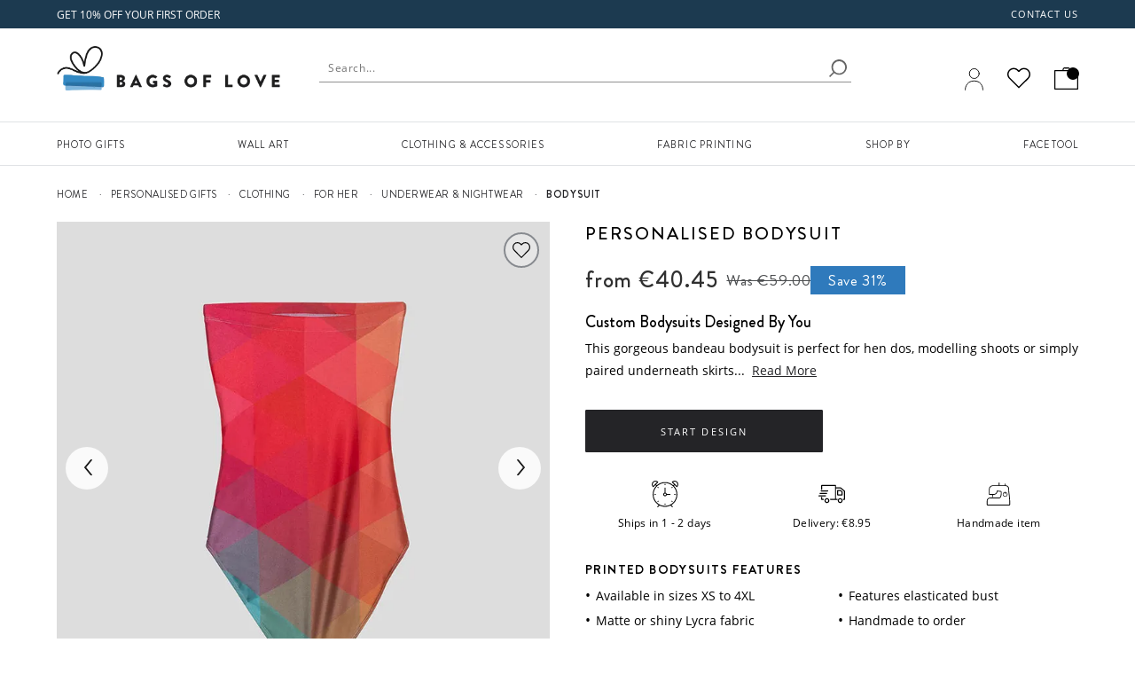

--- FILE ---
content_type: text/html; charset=utf-8
request_url: https://www.bagsoflove.ie/personalised-bodysuit
body_size: 30575
content:
<!DOCTYPE html><html xmlns:og=http://ogp.me/ns# lang=en-IE><head><link rel=dns-prefetch href=//raven.contrado.app><link rel=dns-prefetch href=//static.contrado.com><link rel=preconnect href=https://static.contrado.com><link rel=preconnect href=https://static.contrado.com crossorigin><link rel=preload as=image href="https://raven.contrado.app/resources/images/2019-4/123872/personalised-swimsuit-printed-721620_l.jpg?w=800&amp;h=800&amp;auto=format&amp;q=80" imagesrcset="https://raven.contrado.app/resources/images/2019-4/123872/personalised-swimsuit-printed-721620_l.jpg?w=400&amp;h=400&amp;q=80&amp;auto=format&amp;q=80 400w,
                            https://raven.contrado.app/resources/images/2019-4/123872/personalised-swimsuit-printed-721620_l.jpg?w=700&amp;h=700&amp;q=80&amp;auto=format&amp;q=80 700w,
                            https://raven.contrado.app/resources/images/2019-4/123872/personalised-swimsuit-printed-721620_l.jpg?w=800&amp;h=800&amp;q=80&amp;auto=format&amp;q=80 800w" imagesizes=100vw><link rel=preload href=https://static.contrado.com/resources/images/2022-11/208755/brandon-regular1519401_l.woff2 as=font type=font/woff2 crossorigin><link rel=preload href=https://static.contrado.com/resources/images/2022-11/208772/1519704_l.woff2 as=font type=font/woff2 crossorigin><link rel=preload href=https://static.contrado.com/resources/images/2022-11/208774/brandon-5001519613_l.woff2 as=font type=font/woff2 crossorigin><link rel=preload href=https://static.contrado.com/resources/images/2022-11/208834/1519822_l.woff2 as=font type=font/woff2 crossorigin><style>@font-face{font-family:'brandon-grotesque';src:url("https://static.contrado.com/resources/images/2022-11/208745/brandongrotesque-regular1519395_l.eot");src:url("https://static.contrado.com/resources/images/2022-11/208745/brandongrotesque-regular1519395_l.#iefix") format('embedded-opentype'),url("https://static.contrado.com/resources/images/2022-11/208755/brandon-regular1519401_l.woff2") format('woff2'),url("https://static.contrado.com/resources/images/2022-11/208760/brandon-regular1519399.woff") format('woff'),url("https://static.contrado.com/resources/images/2022-11/208805/brandon-regular1519398.ttf") format('truetype'),url("https://static.contrado.com/resources/images/2022-11/208809/brandon-regular1519397.svg") format('svg');font-weight:400;font-style:normal;font-display:swap}@font-face{font-family:'brandon-grotesque';src:url("https://static.contrado.com/resources/images/2022-11/208784/1519713_l.eot");src:url("https://static.contrado.com/resources/images/2022-11/208784/1519713_l.#iefix") format('embedded-opentype'),url("https://static.contrado.com/resources/images/2022-11/208772/1519704_l.woff2") format('woff2'),url("https://static.contrado.com/resources/images/2022-11/208801/1519686_l.woff") format('woff'),url("https://static.contrado.com/resources/images/2022-11/208748/1519727_l.ttf") format('truetype'),url("https://static.contrado.com/resources/images/2022-11/208782/1519724_l.svg") format('svg');font-weight:500;font-style:normal;font-display:swap}@font-face{font-family:'brandon-grotesque';src:url("https://static.contrado.com/resources/images/2022-11/208784/1519713_l.eot");src:url("https://static.contrado.com/resources/images/2022-11/208784/1519713_l.#iefix") format('embedded-opentype'),url("https://static.contrado.com/resources/images/2022-11/208772/1519704_l.woff2") format('woff2'),url("https://static.contrado.com/resources/images/2022-11/208801/1519686_l.woff") format('woff'),url("https://static.contrado.com/resources/images/2022-11/208748/1519727_l.ttf") format('truetype'),url("https://static.contrado.com/resources/images/2022-11/208782/1519724_l.svg") format('svg');font-weight:600;font-style:normal;font-display:swap}@font-face{font-family:'brandon-grotesque';src:url("https://static.contrado.com/resources/images/2022-11/208807/1519389.eot");src:url("https://static.contrado.com/resources/images/2022-11/208807/1519389.#iefix") format('embedded-opentype'),url("https://static.contrado.com/resources/images/2022-11/208774/brandon-5001519613_l.woff2") format('woff2'),url("https://static.contrado.com/resources/images/2022-11/208758/brandon-5001519610_l.woff") format('woff'),url("https://static.contrado.com/resources/images/2022-11/208806/brandon-5001519607.ttf") format('truetype'),url("https://static.contrado.com/resources/images/2022-11/208785/brandon-5001519616_l.svg") format('svg');font-weight:700;font-style:normal;font-display:swap}@font-face{font-family:'open-sans';src:url("https://static.contrado.com/resources/images/2022-11/208831/1519816_l.eot");src:url("https://static.contrado.com/resources/images/2022-11/208831/1519816_l.#iefix") format('embedded-opentype'),url("https://static.contrado.com/resources/images/2022-11/208834/1519822_l.woff2") format('woff2'),url("https://static.contrado.com/resources/images/2022-11/208832/1519829_l.woff") format('woff'),url("https://static.contrado.com/resources/images/2022-11/208829/1519819_l.ttf") format('truetype'),url("https://static.contrado.com/resources/images/2022-11/208840/1519832_l.svg") format('svg');font-weight:400;font-style:normal;font-display:swap}@font-face{font-family:'open-sans';src:url("https://static.contrado.com/resources/images/2022-11/208837/opensans-semibold1609074_l.eot");src:url("https://static.contrado.com/resources/images/2022-11/208837/opensans-semibold1609074_l.#iefix") format('embedded-opentype'),url("https://static.contrado.com/resources/images/2022-11/208868/opensans-semibold1609051.woff2") format('woff2'),url("https://static.contrado.com/resources/images/2022-11/208851/opensans-semibold1609057.woff") format('woff'),url("https://static.contrado.com/resources/images/2022-11/208866/opensans-semibold1609054.ttf") format('truetype'),url("https://static.contrado.com/resources/images/2022-11/208840/1519831.svg") format('svg');font-weight:600;font-style:normal;font-display:swap}</style><link rel=preload href=/includes/bol/css/pages/search/bol--search-critical.css as=style><link rel=preload href=/includes/bol/css/site-specific-style/bol.css as=style><link rel=preload href="/webpackcss.axd?bundle=BolDynamicAddToCartCss" as=style><link rel=preload href=/libs/fontawesome/4.0.0/font-awesome.css as=style><link rel=preload href="/webpackcss.axd?bundle=BolBasic" as=style><link rel=preload href="/webpackcss.axd?bundle=layout" as=style><link rel=preload href="/webpackcss.axd?bundle=utils" as=style><link rel=preload href="/webpackcss.axd?bundle=widget" as=style><link rel=preload href="/webpackcss.axd?bundle=BolBulletPpCss" as=style><link rel=preload href="/webpackstatic.axd?bundle=BolJQueryJs" as=script><link rel=icon type=image/png href=/favicon-bol.ico><meta property=og:type content=website><meta property=og:locale content=en_IE><meta property=og:site_name content="Bags of Love IE"><meta property=fb:app_id content=""><meta property=og:image content=https://static.contrado.com/resources/images/2019-4/123872/personalised-swimsuit-printed-721620_l.jpg><meta property=og:image:type content=image/jpeg><meta property=og:image content=https://static.contrado.com/resources/images/2016-8/46327/customised-print-bodysuit-back-723313_l.jpg><meta property=og:image:type content=image/jpeg><meta property=og:image content=https://static.contrado.com/resources/images/2016-8/46335/custom-print-bodysuit-723318_l.jpg><meta property=og:image:type content=image/jpeg><meta property=og:image content=https://static.contrado.com/resources/images/2016-8/46334/full-colour-printed-bodysuits-723374_l.jpg><meta property=og:image:type content=image/jpeg><meta property=og:image content=https://static.contrado.com/resources/images/2016-8/46330/personalised-design-bandeau-bodysuit-723379_l.jpg><meta property=og:image:type content=image/jpeg><meta property=og:image content=https://static.contrado.com/resources/images/2016-8/46333/bandeau-bodysuit-custom-printed-723334_l.jpg><meta property=og:image:type content=image/jpeg><meta property=og:image content=https://static.contrado.com/resources/images/2018-8/101625/bags-of-love-353921.svg><meta property=og:image:type content=image/svg><meta property=og:image:width content=250><meta property=og:image:height content=50><title>Personalised Bodysuit: Custom Printed Bodysuits</title><meta property=og:title content="Personalised Bodysuit: Custom Printed Bodysuits"><meta name=viewport content="width=device-width, initial-scale=1.0, maximum-scale=2.0, user-scalable=yes"><meta name=Description content="Design your own custom bodysuit, available in sizes XS-4XL. Perfect for hen dos, beaches or paired with jeans for stylish outfit. Express delivery."><meta property=og:description content="Design your own custom bodysuit, available in sizes XS-4XL. Perfect for hen dos, beaches or paired with jeans for stylish outfit. Express delivery."><link rel=canonical href=https://www.bagsoflove.ie/personalised-bodysuit><meta property=og:url content=https://www.bagsoflove.ie/personalised-bodysuit><link rel=alternate href=https://www.bagsoflove.co.uk/personalised-bodysuit.aspx hreflang=en-GB><link rel=alternate href=https://www.bagsoflove.co.uk/personalised-bodysuit.aspx hreflang=x-default><link rel=alternate href=https://www.ideecadeauphoto.com/body-bustier-personnalise.aspx hreflang=fr-FR><link rel=alternate href=https://www.bagsoflove.com/custom-bodysuits hreflang=en-US><link rel=alternate href=https://www.originellefotogeschenke.de/trägerloser-body hreflang=de-DE><link rel=alternate href=https://au.bagsoflove.com/personalised-bodysuit.aspx hreflang=en-AU><link rel=alternate href=https://www.bagsoflove.ie/personalised-bodysuit hreflang=en-IE><link rel=alternate href=https://www.bagsoflove.ae/personalised-bodysuit hreflang=ar-AE><link rel=alternate href=https://www.bagsoflove.ca/customized-bodysuit hreflang=en-CA><link rel=alternate href=https://nz.bagsoflove.com/personalised-bodysuit hreflang=en-NZ><link rel=alternate href=https://www.fotoregalioriginali.it/body-personalizzato.aspx hreflang=it-IT><link rel=alternate href=https://www.fotoregalosoriginales.es/body-personalizado.aspx hreflang=es-ES><link rel=alternate href=https://www.shashingift.jp/パーソナライズボディスーツ.aspx hreflang=ja-JP><link rel=alternate href=https://www.bagsoflove.nl/gepersonaliseerd-bodysuit.aspx hreflang=nl-NL><link rel=alternate href=https://www.bagsoflove.se/personlig-bodysuit.aspx hreflang=sv-SE><link rel=alternate href=https://www.bagsoflove.co.uk/personalised-bodysuit.aspx hreflang=en><link rel=alternate href=https://www.ideecadeauphoto.com/body-bustier-personnalise.aspx hreflang=fr><link rel=alternate href=https://www.originellefotogeschenke.de/trägerloser-body hreflang=de><link rel=alternate href=https://www.bagsoflove.ae/personalised-bodysuit hreflang=ar><link rel=alternate href=https://www.fotoregalioriginali.it/body-personalizzato.aspx hreflang=it><link rel=alternate href=https://www.fotoregalosoriginales.es/body-personalizado.aspx hreflang=es><link rel=alternate href=https://www.shashingift.jp/パーソナライズボディスーツ.aspx hreflang=ja><link rel=alternate href=https://www.bagsoflove.nl/gepersonaliseerd-bodysuit.aspx hreflang=nl><link rel=alternate href=https://www.bagsoflove.se/personlig-bodysuit.aspx hreflang=sv><meta property=og:locale:alternate content=en_GB><meta property=og:locale:alternate content=fr_FR><meta property=og:locale:alternate content=en_US><meta property=og:locale:alternate content=de_DE><meta property=og:locale:alternate content=en_AU><meta property=og:locale:alternate content=ar_AE><meta property=og:locale:alternate content=en_CA><meta property=og:locale:alternate content=en_NZ><meta property=og:locale:alternate content=it_IT><meta property=og:locale:alternate content=es_ES><meta property=og:locale:alternate content=ja_JP><meta property=og:locale:alternate content=nl_NL><meta property=og:locale:alternate content=sv_SE><script>var GAVariantId="0";var ZohoVariantName="Original";var IsSetConsent='';</script><script>function isLocalStorageAvailable(){try{window.localStorage.length;return true;}catch(e){return false;}}
window.dataLayer=window.dataLayer||[];checkConsentSet();function checkConsentSet(){if(isLocalStorageAvailable()){try{if(!localStorage.getItem('firstcookiecheck')){fetch("/estore/cookiepolicy/IsShowCookiePopup").then(response=>response.text()).then(data=>{IsSetConsent=data;CallConsentSet(IsSetConsent);setFirstCookieCheckLocalStorage(IsSetConsent);}).catch(error=>{IsSetConsent='True';CallConsentSet(IsSetConsent);setFirstCookieCheckLocalStorage(IsSetConsent);});}
else{var consentFlagData=localStorage.getItem('firstcookiecheck');if(consentFlagData){const parsedData=JSON.parse(consentFlagData);if(isExpired(parsedData.expiryTimestamp)){localStorage.removeItem('firstcookiecheck');checkConsentSet();}
IsSetConsent=parsedData.data;CallConsentSet(IsSetConsent);}
else{IsSetConsent='True';CallConsentSet(IsSetConsent);}}}catch(e){}}else{var consentData={ad_storage:'denied',ad_user_data:'denied',ad_personalization:'denied',analytics_storage:'denied'}
gtag('consent','default',consentData);}}
function setFirstCookieCheckLocalStorage(){try{const localStorageData={id:generateGUID(),timestamp:Date.now(),expiryTimestamp:calculateExpiryTimestamp(),data:IsSetConsent};const jsonString=JSON.stringify(localStorageData);localStorage.setItem('firstcookiecheck',jsonString);}catch(error){}}
function gtag(){dataLayer.push(arguments);}
const consentname='consent_data_v1';const COOKIE_EXPIRY_DAYS=365;const LOCALSTORAGE_EXPIRY_YEARS=1;function CallConsentSet(IsSetConsent){if(IsSetConsent!="True"){var consentGrantData={ad_storage:'granted',ad_user_data:'granted',ad_personalization:'granted',analytics_storage:'granted'}
var consentCookieData=getFromCookie();if(consentCookieData!=null){window.dataLayer=window.dataLayer||[];if(window.gtag!=='undefined'){window.gtag('consent',consentCookieData[1],consentCookieData[2]);}}
var consentLocalStorageData=getFromLocalStorage();if(consentLocalStorageData!=null){window.dataLayer=window.dataLayer||[];if(window.gtag!=='undefined'){window.gtag('consent',consentLocalStorageData[1],consentLocalStorageData[2]);}}
if(consentCookieData==null&&consentLocalStorageData==null){if(window.location.href.indexOf("/estore")>-1){gtag('consent','default',{ad_storage:'denied',ad_user_data:'denied',ad_personalization:'denied',analytics_storage:'denied'});}
else{gtag('consent','default',consentGrantData);var storeConsentData=["consent","default",consentGrantData]
storeToCookie(storeConsentData);storeToLocalStorage(storeConsentData);}}}
else{var consentCookieData=getFromCookie();if(consentCookieData!=null){window.dataLayer=window.dataLayer||[];if(window.gtag!=='undefined'){window.gtag('consent',consentCookieData[1],consentCookieData[2]);}}
var consentLocalStorageData=getFromLocalStorage();if(consentLocalStorageData!=null){window.dataLayer=window.dataLayer||[];if(window.gtag!=='undefined'){window.gtag('consent',consentLocalStorageData[1],consentLocalStorageData[2]);}}
if(consentCookieData==null&&consentLocalStorageData==null){var consentData={ad_storage:'denied',ad_user_data:'denied',ad_personalization:'denied',analytics_storage:'denied'}
gtag('consent','default',consentData);}}}
function storeToCookie(data){try{const jsonString=JSON.stringify(data);const encodedValue=encodeURIComponent(jsonString);const date=new Date();date.setTime(date.getTime()+(COOKIE_EXPIRY_DAYS*24*60*60*1000));const expires=`expires=${date.toUTCString()}`;document.cookie=`${consentname}=${encodedValue}; ${expires}; path=/; SameSite=Lax; Secure`;}catch(error){}}
function storeToLocalStorage(data){try{const localStorageData={id:generateGUID(),timestamp:Date.now(),expiryTimestamp:calculateExpiryTimestamp(),data:data};const jsonString=JSON.stringify(localStorageData);localStorage.setItem(consentname,jsonString);}catch(error){}}
function getFromCookie(){try{const decodedCookie=decodeURIComponent(document.cookie);const cookieArray=decodedCookie.split(';');for(let cookie of cookieArray){cookie=cookie.trim();if(cookie.indexOf(name)===0){const cookieValue=cookie.substring(name.length);return JSON.parse(decodeURIComponent(cookieValue));}}
return null;}catch(error){return null;}}
function getFromLocalStorage(){try{const data=localStorage.getItem('consent_data_v1');if(data){const parsedData=JSON.parse(data);if(isExpired(parsedData.expiryTimestamp)){localStorage.removeItem('consent_data_v1');return null;}
return parsedData.data;}
return null;}catch(error){return null;}}
function generateGUID(){return'xxxxxxxx-xxxx-4xxx-yxxx-xxxxxxxxxxxx'.replace(/[xy]/g,function(c){const r=Math.random()*16|0;const v=c==='x'?r:(r&0x3|0x8);return v.toString(16);});}
function calculateExpiryTimestamp(){const oneYearInMs=LOCALSTORAGE_EXPIRY_YEARS*365*24*60*60*1000;return Date.now()+oneYearInMs;}
function isExpired(expiryTimestamp){return Date.now()>expiryTimestamp;}</script><script>var flag=true;function initGTM(){if(flag==false)return;(function(w,d,s,l,i){w[l]=w[l]||[];w[l].push({'gtm.start':new Date().getTime(),event:'gtm.js'});console.log('initGTM');var f=d.getElementsByTagName(s)[0],j=d.createElement(s),dl=l!='dataLayer'?'&l='+l:'';j.async=true;j.src='https://www.googletagmanager.com/gtm.js?id='+i+dl;f.parentNode.insertBefore(j,f);})(window,document,'script','dataLayer','GTM-MZNV3X7');flag=false;}
document.addEventListener('DOMContentLoaded',()=>{initGTM();console.log('initGTM Area');});document.addEventListener('scroll',initGTMOnEvent);document.addEventListener('mousemove',initGTMOnEvent);document.addEventListener('touchstart',initGTMOnEvent);function initGTMOnEvent(event){event.currentTarget.removeEventListener(event.type,initGTMOnEvent);console.log('initGTMOnEvent');setTimeout(()=>{initGTM();},300);}</script><link href="/webpackcss.axd?bundle=BolBasic" rel=stylesheet><link href="/webpackcss.axd?bundle=layout" rel=stylesheet><link href="/webpackcss.axd?bundle=utils" rel=stylesheet><link href="/webpackcss.axd?bundle=widget" rel=stylesheet><style>button.mz-button.mz-button-next,button.mz-button.mz-button-prev{bottom:0 !important;overflow:hidden !important;top:0 !important;display:none !important}</style><link href=/includes/bol/css/site-specific-style/bol.css rel=stylesheet><body class=classic-on><script>window.dataLayer=window.dataLayer||[];window.dataLayer.push({event:"sitecontext",detail:{"siteCode":"bol","cultureCode":"en-IE","siteId":"24","currancySymbol":"€","currancyCode":"EUR"},});</script><div id=darknight-website></div><div id=darknight></div><div id=blurrybg></div><input type=hidden value="Product Page-Bullet Points" id=hdnGAContentType name=hdnGAContentType><div style=display:none class=divCurrencyCode>EUR</div><div class=bol--sticky__header><div id=header><input id=SearchAppActive name=SearchAppActive type=hidden value=true><input id=OnTypeSearchAppActive name=OnTypeSearchAppActive type=hidden value=false><input id=SearchCharacterLimit name=SearchCharacterLimit type=hidden value=50><input id=SearchKeywordLimit name=SearchKeywordLimit type=hidden value=6><input id=customLayoutPostfix name=customLayoutPostfix type=hidden value=_BOL> <input id=searchApiUrl name=searchApiUrl type=hidden value="https://websitesearch.contrado.app/"> <input id=siteId name=siteId type=hidden value=24> <input id=searchUrl name=searchUrl type=hidden value=search> <input id=siteName name=siteName type=hidden value="Bags of Love IE"> <input id=siteGroup name=siteGroup type=hidden value=Bol> <input id=matureContentLabel name=matureContentLabel type=hidden value="Mature Content"> <input id=visibleLabel name=visibleLabel type=hidden value=Visible> <input id=hiddenLabel name=hiddenLabel type=hidden value=Hidden> <input id=matureContentImagePathUrl name=matureContentImagePathUrl type=hidden value=https://static.contrado.com/resources/images/2021-12/200330/mature-icon-1435206.png> <input id=ravenPathUrl name=ravenPathUrl type=hidden value=https://raven.contrado.app><link rel=preload as=image href="https://raven.contrado.app/resources/images/2018-8/101625/bags-of-love-353921.svg?q=65&amp;auto=compress,format"><link rel=preload as=image href=https://static.contrado.com/resources/images/2018-8/101625/bags-of-love-353921.svg><link rel=preload as=image href=https://static.contrado.com/resources/images/2019-7/132809/bol-user-account-717408_l.svg><link rel=preload as=image href=https://static.contrado.com/resources/images/2020-1/139946/ico-wishlist-837624_l.svg><div class=bol--sticky__header><div class="head__top-row extend--fullwidth promo-strip" id=bolTimerHeader><div class=head__inner><div id=divPromoStrip class=site-promo-wrap></div><div class=top-row__menu><ul><li><a qa-id=headerAtlasNavElement data-id=33276 href=https://www.bagsoflove.ie/contact class=atlas-nav-click> Contact us </a></ul></div></div></div><header><link rel=preload as=image href="https://raven.contrado.app/resources/images/2018-8/101625/bags-of-love-353921.svg?q=65&amp;auto=compress,format"><link rel=preload as=image href="https://raven.contrado.app/resources/images/2019-7/132811/bol-minicart-bag-717405_l.svg?q=60&amp;auto=compress,format"><div class=head__mainrow><div class=head__inner><div class=head__left><a href="/"> <img qa-id=logoImage src="https://raven.contrado.app/resources/images/2018-8/101625/bags-of-love-353921.svg?q=65&amp;auto=compress,format" loading=eager decoding=async width=200 height=40 alt="Bags of Love" style=max-height:50px;width:auto;height:auto> </a></div><div class=head__right><div class=head__useraccount><a qa-id=signInLink href=/estore/account rel=nofollow> <img qa-id=signInIcon src=https://static.contrado.com/resources/images/2019-7/132809/bol-user-account-717408_l.svg width=21 height=25 style=max-height:30px;margin-bottom:5px alt="User Account"> <span class="js-signIn login__text" id=lblsignin style=display:none>Sign In</span> </a></div><div class=head__wishlistlink id=lnkWishlist><a href=/Wishlist class="icon icon--wishlist tooltip-bottom" data-tooltip=Wishlist rel=nofollow id=wish-header> <img class="icon icon--wishlist__img" src=https://static.contrado.com/resources/images/2020-1/139946/ico-wishlist-837624_l.svg width=40 height=40 alt=Wishlist> </a></div><div class=head__basket id=lnkMinibasket><a qa-id=basket href=/estore/basket> <img qa-id=basketIcon class=basketIcon src=https://static.contrado.com/resources/images/2019-7/132811/bol-minicart-bag-717405_l.svg style=max-height:30px width=27 height=25 alt=Basket> <span class="minicart__circle js-minicart__number"> <span class=minicart__number style=display:none>0</span> </span> </a></div></div></div></div></header><div id=headermobile><div class=headermobile--wrapper><div class=headermobile__row1><a class=headermobile__logo href="/"> <img src=https://static.contrado.com/resources/images/2018-8/101625/bags-of-love-353921.svg alt="Bags of Love" loading=eager decoding=async width=32 height=30 style=width:100%;height:30px> </a><div class=headermobile__nav><div class=head__wishlistlink><a href=/Wishlist class="icon icon--wishlist tooltip-bottom" id=mwish-header data-tooltip=Wishlist> <img class="icon icon--wishlist__img" src=https://static.contrado.com/resources/images/2020-1/139946/ico-wishlist-837624_l.svg alt=Wishlist width=40 height=40> </a></div><a class=headermobile__basket href=/estore/basket> <img qa-id=basketIcon class=basketIcon src=https://static.contrado.com/resources/images/2019-7/132811/bol-minicart-bag-717405_l.svg style=max-height:25px width=21 height=20 alt=Basket> <span class="minicart__circle js-minicart__number">1</span> </a> <button id=burg class=open> <i></i> </button></div></div><div class=headermobile__row2></div></div></div><nav class=mobile-menu><div class=mm__header><div class=mm__header-item><div class=mm__swappable><button class="mm__button mm__menu-close" aria-label="Close menu"> <span class="mm__header-item-label a11y">Close Menu</span> <svg aria-hidden=true focusable=false class="mm__header-icon mm__close-icon" data-name=menu-close-icon xmlns=http://www.w3.org/2000/svg viewbox="0 0 32 32"><line class=path x1=21.66 y1=22.33 x2=9 y2=9.67></line><line class=path x1=21.66 y1=9.67 x2=9 y2=22.33></line></svg> </button> <label class="mm__button mm__depth-up mm__hide" for=""> <label class="mm__header-item-label a11y">Back</label> <svg aria-hidden=true focusable=false class="mm__header-icon mm__back-icon" data-name=go-back-icon xmlns=http://www.w3.org/2000/svg viewbox="0 0 32 32"><line class=path x1=24.42 y1=16 x2=8.21 y2=16></line><polyline class=path points="16.31 24.1 8.21 16 16.31 7.9"></polyline></svg> </label></div></div><div class=mm__header-item><a class="mm__button mm__section" href=# onclick=preventDefault() aria-label="Open Section" role=button><span class=mm__header-item-label> </span></a></div><div class=mm__header-item><a class="mm__button mm__user-account" href=/estore/account qa-id=signInLink rel=nofollow aria-label="User Account"> <span class="mm__header-item-label a11y">Sign In</span> <svg class="mm__header-icon mm__user-icon" aria-hidden=true focusable=false data-name=user-icon qa-id=signInIcon xmlns=http://www.w3.org/2000/svg viewbox="0 0 32 32"><circle class=path cx=15.99 cy=10.81 r=4.21></circle><path class=path d=M24.84,22c-.23-1.82-1.64-4.94-3.67-5.36s-1.8.95-5.18.95-3-1.38-5.16-.95S7.38,20.18,7.16,22c-.24,2.05,2.23,3.37,8.76,3.4S25.1,24.11,24.84,22Z></path></svg> </a></div></div><div class=mm__contents><ul class=mm__list id=mm__main--list-1><li class=mm__item><label class="mm__label mm__submenu-toggle" for=mm__main--toggle-1-1> <span class=mm__label-content> Photo Gifts </span> </label> <input class=mm__data-label data-for=mm__main--toggle-1-1 type=hidden value="Photo Gifts"> <input class=mm__data-link data-for=mm__main--toggle-1-1 type=hidden data-id=32606 href=https://www.bagsoflove.ie/personalised-gifts class=atlas-nav-click> <input class=mm__checkbox id=mm__main--toggle-1-1 type=checkbox name=mm__main--toggle-1-1><ul class=mm__list id=mm__main--list-1-1><li class=mm__item><label class="mm__label mm__submenu-toggle" for=mm__main--toggle-1-1-1> <span class=mm__label-content> Photo Blankets </span> </label> <input class=mm__data-label data-for=mm__main--toggle-1-1-1 type=hidden value="Photo Blankets"> <input class=mm__data-link data-for=mm__main--toggle-1-1-1 type=hidden data-id=32746 href=https://www.bagsoflove.ie/blankets class=atlas-nav-click> <input class=mm__checkbox id=mm__main--toggle-1-1-1 type=checkbox name=mm__main--toggle-1-1-1><ul class=mm__list id=mm__main--list-1-1-1><li class=mm__item><a class="mm__link mm__label" data-id=32747 href=https://www.bagsoflove.ie/photo-blanket class=atlas-nav-click aria-label="Light Fleece Blanket"> <span class=mm__label-content> Light Fleece Blanket </span> </a><li class=mm__item><a class="mm__link mm__label" data-id=32748 href=https://www.bagsoflove.ie/printed-blankets class=atlas-nav-click aria-label="Double Fleece Blanket"> <span class=mm__label-content> Double Fleece Blanket </span> </a><li class=mm__item><a class="mm__link mm__label" data-id=32749 href=https://www.bagsoflove.ie/photo-quilt class=atlas-nav-click aria-label=Quilts> <span class=mm__label-content> Quilts </span> </a><li class=mm__item><a class="mm__link mm__label" data-id=32750 href=https://www.bagsoflove.ie/personalised-throw.aspx class=atlas-nav-click aria-label=Throws> <span class=mm__label-content> Throws </span> </a><li class=mm__item><a class="mm__link mm__label" data-id=32751 href=https://www.bagsoflove.ie/blankets class=atlas-nav-click aria-label="&lt;strong>See all&lt;/strong>"> <span class=mm__label-content> <strong>See all</strong> </span> </a></ul><li class=mm__item><label class="mm__label mm__submenu-toggle" for=mm__main--toggle-1-1-2> <span class=mm__label-content> Home & Garden </span> </label> <input class=mm__data-label data-for=mm__main--toggle-1-1-2 type=hidden value="Home &amp; Garden"> <input class=mm__data-link data-for=mm__main--toggle-1-1-2 type=hidden data-id=32608 href=https://www.bagsoflove.ie/personalised-home-gifts class=atlas-nav-click> <input class=mm__checkbox id=mm__main--toggle-1-1-2 type=checkbox name=mm__main--toggle-1-1-2><ul class=mm__list id=mm__main--list-1-1-2><li class=mm__item><a class="mm__link mm__label" data-id=32609 href=https://www.bagsoflove.ie/personalised-towels class=atlas-nav-click aria-label=Towels> <span class=mm__label-content> Towels </span> </a><li class=mm__item><a class="mm__link mm__label" data-id=32610 href=https://www.bagsoflove.ie/curtains-and-blinds class=atlas-nav-click aria-label="Curtains &amp; Blinds"> <span class=mm__label-content> Curtains & Blinds </span> </a><li class=mm__item><a class="mm__link mm__label" data-id=32611 href=https://www.bagsoflove.ie/personalised-lights class=atlas-nav-click aria-label="Lamps &amp; Shades"> <span class=mm__label-content> Lamps & Shades </span> </a><li class=mm__item><a class="mm__link mm__label" data-id=32767 href=https://www.bagsoflove.ie/personalised-box class=atlas-nav-click aria-label="Boxes &amp; Tins"> <span class=mm__label-content> Boxes & Tins </span> </a><li class=mm__item><a class="mm__link mm__label" data-id=32612 href=https://www.bagsoflove.ie/personalised-mats class=atlas-nav-click aria-label=Mats> <span class=mm__label-content> Mats </span> </a><li class=mm__item><a class="mm__link mm__label" data-id=32613 href=https://www.bagsoflove.ie/outdoor-accessories class=atlas-nav-click aria-label="Garden &amp; Outdoor"> <span class=mm__label-content> Garden & Outdoor </span> </a><li class=mm__item><a class="mm__link mm__label" data-id=32614 href=https://www.bagsoflove.ie/personalised-home-gifts class=atlas-nav-click aria-label="&lt;strong>See all&lt;/strong>"> <span class=mm__label-content> <strong>See all</strong> </span> </a></ul><li class=mm__item><label class="mm__label mm__submenu-toggle" for=mm__main--toggle-1-1-3> <span class=mm__label-content> Bedding & Cushions </span> </label> <input class=mm__data-label data-for=mm__main--toggle-1-1-3 type=hidden value="Bedding &amp; Cushions"> <input class=mm__data-link data-for=mm__main--toggle-1-1-3 type=hidden data-id=32617 href=https://www.bagsoflove.ie/personalised-bedding class=atlas-nav-click> <input class=mm__checkbox id=mm__main--toggle-1-1-3 type=checkbox name=mm__main--toggle-1-1-3><ul class=mm__list id=mm__main--list-1-1-3><li class=mm__item><a class="mm__link mm__label" data-id=32618 href=https://www.bagsoflove.ie/make-your-own-cushions class=atlas-nav-click aria-label=Cushions> <span class=mm__label-content> Cushions </span> </a><li class=mm__item><a class="mm__link mm__label" data-id=32619 href=https://www.bagsoflove.ie/custom-duvet-covers class=atlas-nav-click aria-label="Duvet Cover"> <span class=mm__label-content> Duvet Cover </span> </a><li class=mm__item><a class="mm__link mm__label" data-id=32620 href=https://www.bagsoflove.ie/personalised-bed-sheets class=atlas-nav-click aria-label="Bed Sheets"> <span class=mm__label-content> Bed Sheets </span> </a><li class=mm__item><a class="mm__link mm__label" data-id=32621 href=https://www.bagsoflove.ie/custom-pillow-cases class=atlas-nav-click aria-label="Pillow Cases"> <span class=mm__label-content> Pillow Cases </span> </a><li class=mm__item><a class="mm__link mm__label" data-id=32622 href=https://www.bagsoflove.ie/personalised-bedding class=atlas-nav-click aria-label="&lt;strong>See all&lt;/strong>"> <span class=mm__label-content> <strong>See all</strong> </span> </a></ul><li class=mm__item><label class="mm__label mm__submenu-toggle" for=mm__main--toggle-1-1-4> <span class=mm__label-content> Kitchen & Dining </span> </label> <input class=mm__data-label data-for=mm__main--toggle-1-1-4 type=hidden value="Kitchen &amp; Dining"> <input class=mm__data-link data-for=mm__main--toggle-1-1-4 type=hidden data-id=32616 href=https://www.bagsoflove.ie/personalised-kitchen-gifts class=atlas-nav-click> <input class=mm__checkbox id=mm__main--toggle-1-1-4 type=checkbox name=mm__main--toggle-1-1-4><ul class=mm__list id=mm__main--list-1-1-4><li class=mm__item><a class="mm__link mm__label" data-id=32752 href=https://www.bagsoflove.ie/personalised-mugs class=atlas-nav-click aria-label="Mugs &amp; Cups"> <span class=mm__label-content> Mugs & Cups </span> </a><li class=mm__item><a class="mm__link mm__label" data-id=67439 href=https://www.bagsoflove.ie/personalised-drinking-glasses class=atlas-nav-click aria-label="Drinking Glasses"> <span class=mm__label-content> Drinking Glasses </span> </a><li class=mm__item><a class="mm__link mm__label" data-id=32753 href=https://www.bagsoflove.ie/personalised-cutting-board class=atlas-nav-click aria-label="Chopping Boards"> <span class=mm__label-content> Chopping Boards </span> </a><li class=mm__item><a class="mm__link mm__label" data-id=32754 href=https://www.bagsoflove.ie/personalised-tea-towels class=atlas-nav-click aria-label="Tea Towels"> <span class=mm__label-content> Tea Towels </span> </a><li class=mm__item><a class="mm__link mm__label" data-id=32755 href=https://www.bagsoflove.ie/personalised-lap-tray class=atlas-nav-click aria-label=Trays> <span class=mm__label-content> Trays </span> </a><li class=mm__item><a class="mm__link mm__label" data-id=32756 href=https://www.bagsoflove.ie/personalised-coasters class=atlas-nav-click aria-label=Coasters> <span class=mm__label-content> Coasters </span> </a><li class=mm__item><a class="mm__link mm__label" data-id=32812 href=https://www.bagsoflove.ie/printing-plates class=atlas-nav-click aria-label="China plates (Singles &amp; Sets of 2, 4 and 8)"> <span class=mm__label-content> China plates (Singles & Sets of 2, 4 and 8) </span> </a><li class=mm__item><a class="mm__link mm__label" data-id=32757 href=https://www.bagsoflove.ie/personalised-kitchen-gifts class=atlas-nav-click aria-label="&lt;strong>See all&lt;/strong>"> <span class=mm__label-content> <strong>See all</strong> </span> </a></ul><li class=mm__item><label class="mm__label mm__submenu-toggle" for=mm__main--toggle-1-1-5> <span class=mm__label-content> Bags & Accessories </span> </label> <input class=mm__data-label data-for=mm__main--toggle-1-1-5 type=hidden value="Bags &amp; Accessories"> <input class=mm__data-link data-for=mm__main--toggle-1-1-5 type=hidden data-id=32624 href=https://www.bagsoflove.ie/personalised-bags class=atlas-nav-click> <input class=mm__checkbox id=mm__main--toggle-1-1-5 type=checkbox name=mm__main--toggle-1-1-5><ul class=mm__list id=mm__main--list-1-1-5><li class=mm__item><a class="mm__link mm__label" data-id=32625 href=https://www.bagsoflove.ie/photo-bags class=atlas-nav-click aria-label="Bags &amp; Handbags"> <span class=mm__label-content> Bags & Handbags </span> </a><li class=mm__item><a class="mm__link mm__label" data-id=77345 href=https://www.bagsoflove.ie/personalised-washbags class=atlas-nav-click aria-label="Washbags &amp; Makeup Bags"> <span class=mm__label-content> Washbags & Makeup Bags </span> </a><li class=mm__item><a class="mm__link mm__label" data-id=77354 href=https://www.bagsoflove.ie/personalised-purses-wallets class=atlas-nav-click aria-label="Purses &amp; Wallets"> <span class=mm__label-content> Purses & Wallets </span> </a><li class=mm__item><a class="mm__link mm__label" data-id=77379 href=https://www.bagsoflove.ie/personalised-luggage class=atlas-nav-click aria-label=Luggage> <span class=mm__label-content> Luggage </span> </a><li class=mm__item><a class="mm__link mm__label" data-id=32629 href=https://www.bagsoflove.ie/personalised-bags class=atlas-nav-click aria-label="&lt;strong>See all&lt;/strong>"> <span class=mm__label-content> <strong>See all</strong> </span> </a></ul><li class=mm__item><label class="mm__label mm__submenu-toggle" for=mm__main--toggle-1-1-6> <span class=mm__label-content> Photo Books & Cards </span> </label> <input class=mm__data-label data-for=mm__main--toggle-1-1-6 type=hidden value="Photo Books &amp; Cards"> <input class=mm__data-link data-for=mm__main--toggle-1-1-6 type=hidden data-id=32758 href=https://www.bagsoflove.ie/personalised-books class=atlas-nav-click> <input class=mm__checkbox id=mm__main--toggle-1-1-6 type=checkbox name=mm__main--toggle-1-1-6><ul class=mm__list id=mm__main--list-1-1-6><li class=mm__item><a class="mm__link mm__label" data-id=32759 href=https://www.bagsoflove.ie/personalised-wrapping class=atlas-nav-click aria-label=Cards> <span class=mm__label-content> Cards </span> </a><li class=mm__item><a class="mm__link mm__label" data-id=32760 href=https://www.bagsoflove.ie/personalised-organiser class=atlas-nav-click aria-label="Calendars &amp; Organisers"> <span class=mm__label-content> Calendars & Organisers </span> </a><li class=mm__item><a class="mm__link mm__label" data-id=32761 href=https://www.bagsoflove.ie/personalised-photo-books class=atlas-nav-click aria-label=Books> <span class=mm__label-content> Books </span> </a><li class=mm__item><a class="mm__link mm__label" data-id=32903 href=https://www.bagsoflove.ie/personalised-stationery class=atlas-nav-click aria-label=Stationary> <span class=mm__label-content> Stationary </span> </a><li class=mm__item><a class="mm__link mm__label" data-id=32904 href=https://www.bagsoflove.ie/personalised-gift-vouchers class=atlas-nav-click aria-label="Gift Cards"> <span class=mm__label-content> Gift Cards </span> </a><li class=mm__item><a class="mm__link mm__label" data-id=32762 href=https://www.bagsoflove.ie/personalised-books class=atlas-nav-click aria-label="&lt;strong>See all&lt;/strong>"> <span class=mm__label-content> <strong>See all</strong> </span> </a></ul><li class=mm__item><a class="mm__link mm__label" data-id=32631 href=https://www.bagsoflove.ie/photo-blanket class=atlas-nav-click aria-label="Photo Blankets"> <span class=mm__label-content> Photo Blankets </span> </a></ul><li class=mm__item><label class="mm__label mm__submenu-toggle" for=mm__main--toggle-1-2> <span class=mm__label-content> Wall Art </span> </label> <input class=mm__data-label data-for=mm__main--toggle-1-2 type=hidden value="Wall Art"> <input class=mm__data-link data-for=mm__main--toggle-1-2 type=hidden data-id=32719 href=https://www.bagsoflove.ie/personalised-wall-art class=atlas-nav-click> <input class=mm__checkbox id=mm__main--toggle-1-2 type=checkbox name=mm__main--toggle-1-2><ul class=mm__list id=mm__main--list-1-2><li class=mm__item><label class="mm__label mm__submenu-toggle" for=mm__main--toggle-1-2-1> <span class=mm__label-content> Canvas </span> </label> <input class=mm__data-label data-for=mm__main--toggle-1-2-1 type=hidden value=Canvas> <input class=mm__data-link data-for=mm__main--toggle-1-2-1 type=hidden data-id=32721 href=https://www.bagsoflove.ie/personalised-canvas class=atlas-nav-click> <input class=mm__checkbox id=mm__main--toggle-1-2-1 type=checkbox name=mm__main--toggle-1-2-1><ul class=mm__list id=mm__main--list-1-2-1><li class=mm__item><a class="mm__link mm__label" data-id=32722 href=https://www.bagsoflove.ie/canvas-photo-prints class=atlas-nav-click aria-label="Classic Canvas"> <span class=mm__label-content> Classic Canvas </span> </a><li class=mm__item><a class="mm__link mm__label" data-id=32723 href=https://www.bagsoflove.ie/custom-size-canvas.aspx class=atlas-nav-click aria-label="Custom Size Canvas"> <span class=mm__label-content> Custom Size Canvas </span> </a><li class=mm__item><a class="mm__link mm__label" data-id=32724 href=https://www.bagsoflove.ie/personalised-split-panel-canvas class=atlas-nav-click aria-label=Diptych> <span class=mm__label-content> Diptych </span> </a><li class=mm__item><a class="mm__link mm__label" data-id=32725 href=https://www.bagsoflove.ie/split-canvas-prints class=atlas-nav-click aria-label=Triptych> <span class=mm__label-content> Triptych </span> </a><li class=mm__item><a class="mm__link mm__label" data-id=32763 href=https://www.bagsoflove.ie/small-canvas-prints class=atlas-nav-click aria-label="Mini Canvas"> <span class=mm__label-content> Mini Canvas </span> </a><li class=mm__item><a class="mm__link mm__label" data-id=32727 href=https://www.bagsoflove.ie/photo-collage-canvas class=atlas-nav-click aria-label="Montage Canvas"> <span class=mm__label-content> Montage Canvas </span> </a><li class=mm__item><a class="mm__link mm__label" data-id=32728 href=https://www.bagsoflove.ie/personalised-canvas class=atlas-nav-click aria-label="&lt;strong>See all&lt;/strong>"> <span class=mm__label-content> <strong>See all</strong> </span> </a></ul><li class=mm__item><label class="mm__label mm__submenu-toggle" for=mm__main--toggle-1-2-2> <span class=mm__label-content> Wall Coverings </span> </label> <input class=mm__data-label data-for=mm__main--toggle-1-2-2 type=hidden value="Wall Coverings"> <input class=mm__data-link data-for=mm__main--toggle-1-2-2 type=hidden data-id=32730 href=https://www.bagsoflove.ie/photo-wall-design class=atlas-nav-click> <input class=mm__checkbox id=mm__main--toggle-1-2-2 type=checkbox name=mm__main--toggle-1-2-2><ul class=mm__list id=mm__main--list-1-2-2><li class=mm__item><a class="mm__link mm__label" data-id=32731 href=https://www.bagsoflove.ie/custom-wallpaper class=atlas-nav-click aria-label=Wallpaper> <span class=mm__label-content> Wallpaper </span> </a><li class=mm__item><a class="mm__link mm__label" data-id=32732 href=https://www.bagsoflove.ie/make-your-own-wallpaper-border class=atlas-nav-click aria-label="Wallpaper Borders"> <span class=mm__label-content> Wallpaper Borders </span> </a><li class=mm__item><a class="mm__link mm__label" data-id=32902 href=https://www.bagsoflove.ie/custom-wall-murals class=atlas-nav-click aria-label=Murals> <span class=mm__label-content> Murals </span> </a><li class=mm__item><a class="mm__link mm__label" data-id=32733 href=https://www.bagsoflove.ie/custom-wall-hangings class=atlas-nav-click aria-label="Wall Hangings"> <span class=mm__label-content> Wall Hangings </span> </a><li class=mm__item><a class="mm__link mm__label" data-id=32734 href=https://www.bagsoflove.ie/photo-wall-design class=atlas-nav-click aria-label="&lt;strong>See all&lt;/strong>"> <span class=mm__label-content> <strong>See all</strong> </span> </a></ul><li class=mm__item><label class="mm__label mm__submenu-toggle" for=mm__main--toggle-1-2-3> <span class=mm__label-content> Wall Highlights </span> </label> <input class=mm__data-label data-for=mm__main--toggle-1-2-3 type=hidden value="Wall Highlights"> <input class=mm__data-link data-for=mm__main--toggle-1-2-3 type=hidden data-id=32738 href=https://www.bagsoflove.ie/personalised-wall-prints class=atlas-nav-click> <input class=mm__checkbox id=mm__main--toggle-1-2-3 type=checkbox name=mm__main--toggle-1-2-3><ul class=mm__list id=mm__main--list-1-2-3><li class=mm__item><a class="mm__link mm__label" data-id=32739 href=https://www.bagsoflove.ie/personalised-posters class=atlas-nav-click aria-label="Premium Poster Prints"> <span class=mm__label-content> Premium Poster Prints </span> </a><li class=mm__item><a class="mm__link mm__label" data-id=32740 href=https://www.bagsoflove.ie/personalised-wall-plates class=atlas-nav-click aria-label="Wall Plates"> <span class=mm__label-content> Wall Plates </span> </a><li class=mm__item><a class="mm__link mm__label" data-id=32741 href=https://www.bagsoflove.ie/framed-photo-prints class=atlas-nav-click aria-label="Framed Photo Prints"> <span class=mm__label-content> Framed Photo Prints </span> </a><li class=mm__item><a class="mm__link mm__label" data-id=32744 href=https://www.bagsoflove.ie/aluminium-prints class=atlas-nav-click aria-label="Aluminium Prints"> <span class=mm__label-content> Aluminium Prints </span> </a><li class=mm__item><a class="mm__link mm__label" data-id=32745 href=https://www.bagsoflove.ie/personalised-wall-prints class=atlas-nav-click aria-label="&lt;strong>See all&lt;/strong>"> <span class=mm__label-content> <strong>See all</strong> </span> </a></ul><li class=mm__item><a class="mm__link mm__label" data-id=32736 href=https://www.bagsoflove.ie/make-your-own-wallpaper class=atlas-nav-click aria-label=Wallpaper> <span class=mm__label-content> Wallpaper </span> </a></ul><li class=mm__item><label class="mm__label mm__submenu-toggle" for=mm__main--toggle-1-3> <span class=mm__label-content> Clothing & Accessories </span> </label> <input class=mm__data-label data-for=mm__main--toggle-1-3 type=hidden value="Clothing &amp; Accessories"> <input class=mm__data-link data-for=mm__main--toggle-1-3 type=hidden data-id=32661 href=https://www.bagsoflove.ie/personalised-clothing class=atlas-nav-click> <input class=mm__checkbox id=mm__main--toggle-1-3 type=checkbox name=mm__main--toggle-1-3><ul class=mm__list id=mm__main--list-1-3><li class=mm__item><label class="mm__label mm__submenu-toggle" for=mm__main--toggle-1-3-1> <span class=mm__label-content> Women's Clothing </span> </label> <input class=mm__data-label data-for=mm__main--toggle-1-3-1 type=hidden value="Women's Clothing"> <input class=mm__data-link data-for=mm__main--toggle-1-3-1 type=hidden data-id=32663 href=https://www.bagsoflove.ie/womens-custom-clothing class=atlas-nav-click> <input class=mm__checkbox id=mm__main--toggle-1-3-1 type=checkbox name=mm__main--toggle-1-3-1><ul class=mm__list id=mm__main--list-1-3-1><li class=mm__item><a class="mm__link mm__label" data-id=32664 href=https://www.bagsoflove.ie/personalised-t-shirts-for-women class=atlas-nav-click aria-label="Shirts &amp; Tops"> <span class=mm__label-content> Shirts & Tops </span> </a><li class=mm__item><a class="mm__link mm__label" data-id=32665 href=https://www.bagsoflove.ie/make-your-own-dress class=atlas-nav-click aria-label=Dresses> <span class=mm__label-content> Dresses </span> </a><li class=mm__item><a class="mm__link mm__label" data-id=32666 href=https://www.bagsoflove.ie/ladies-skirts class=atlas-nav-click aria-label=Skirts> <span class=mm__label-content> Skirts </span> </a><li class=mm__item><a class="mm__link mm__label" data-id=32765 href=https://www.bagsoflove.ie/personalised-trousers class=atlas-nav-click aria-label="Trousers &amp; Leggings"> <span class=mm__label-content> Trousers & Leggings </span> </a><li class=mm__item><a class="mm__link mm__label" data-id=32667 href=https://www.bagsoflove.ie/print-your-own-jumper class=atlas-nav-click aria-label="Jumpers &amp; Jackets"> <span class=mm__label-content> Jumpers & Jackets </span> </a><li class=mm__item><a class="mm__link mm__label" data-id=32668 href=https://www.bagsoflove.ie/custom-swimsuits class=atlas-nav-click aria-label=Swimwear> <span class=mm__label-content> Swimwear </span> </a><li class=mm__item><a class="mm__link mm__label" data-id=33140 href=https://www.bagsoflove.ie/personalised-sportswear class=atlas-nav-click aria-label=Sportswear> <span class=mm__label-content> Sportswear </span> </a><li class=mm__item><a class="mm__link mm__label" data-id=32669 href=https://www.bagsoflove.ie/personalised-nightwear class=atlas-nav-click aria-label="Underwear &amp; Nightwear"> <span class=mm__label-content> Underwear & Nightwear </span> </a><li class=mm__item><a class="mm__link mm__label" data-id=32670 href=https://www.bagsoflove.ie/custom-made-shoes class=atlas-nav-click aria-label=Footwear> <span class=mm__label-content> Footwear </span> </a></ul><li class=mm__item><label class="mm__label mm__submenu-toggle" for=mm__main--toggle-1-3-2> <span class=mm__label-content> Men's Clothing </span> </label> <input class=mm__data-label data-for=mm__main--toggle-1-3-2 type=hidden value="Men's Clothing"> <input class=mm__data-link data-for=mm__main--toggle-1-3-2 type=hidden data-id=32672 href=https://www.bagsoflove.ie/design-mens-clothing class=atlas-nav-click> <input class=mm__checkbox id=mm__main--toggle-1-3-2 type=checkbox name=mm__main--toggle-1-3-2><ul class=mm__list id=mm__main--list-1-3-2><li class=mm__item><a class="mm__link mm__label" data-id=32673 href=https://www.bagsoflove.ie/personalised-t-shirts-for-men class=atlas-nav-click aria-label="T-Shirts &amp; Tops"> <span class=mm__label-content> T-Shirts & Tops </span> </a><li class=mm__item><a class="mm__link mm__label" data-id=32675 href=https://www.bagsoflove.ie/custom-jackets-for-men class=atlas-nav-click aria-label="Jumpers &amp; Jackets"> <span class=mm__label-content> Jumpers & Jackets </span> </a><li class=mm__item><a class="mm__link mm__label" data-id=85791 href=https://www.bagsoflove.ie/mens-trousers class=atlas-nav-click aria-label="Trousers &amp; Shorts"> <span class=mm__label-content> Trousers & Shorts </span> </a><li class=mm__item><a class="mm__link mm__label" data-id=32677 href=https://www.bagsoflove.ie/design-your-own-swimwear class=atlas-nav-click aria-label=Swimwear> <span class=mm__label-content> Swimwear </span> </a><li class=mm__item><a class="mm__link mm__label" data-id=32679 href=https://www.bagsoflove.ie/personalised-underwear class=atlas-nav-click aria-label="Underwear &amp; Nightwear"> <span class=mm__label-content> Underwear & Nightwear </span> </a><li class=mm__item><a class="mm__link mm__label" data-id=33141 href=https://www.bagsoflove.ie/personalised-gym-wear class=atlas-nav-click aria-label=Sportswear> <span class=mm__label-content> Sportswear </span> </a><li class=mm__item><a class="mm__link mm__label" data-id=32680 href=https://www.bagsoflove.ie/custom-footwear class=atlas-nav-click aria-label=Footwear> <span class=mm__label-content> Footwear </span> </a></ul><li class=mm__item><label class="mm__label mm__submenu-toggle" for=mm__main--toggle-1-3-3> <span class=mm__label-content> Children's Clothing </span> </label> <input class=mm__data-label data-for=mm__main--toggle-1-3-3 type=hidden value="Children's Clothing"> <input class=mm__data-link data-for=mm__main--toggle-1-3-3 type=hidden data-id=32681 href=https://www.bagsoflove.ie/personalised-kids-clothes class=atlas-nav-click> <input class=mm__checkbox id=mm__main--toggle-1-3-3 type=checkbox name=mm__main--toggle-1-3-3><ul class=mm__list id=mm__main--list-1-3-3><li class=mm__item><a class="mm__link mm__label" data-id=32682 href=https://www.bagsoflove.ie/personalised-kids-t-shirts class=atlas-nav-click aria-label="Basic T-Shirts"> <span class=mm__label-content> Basic T-Shirts </span> </a><li class=mm__item><a class="mm__link mm__label" data-id=76440 href=https://www.bagsoflove.ie/personalised-childrens-t-shirts class=atlas-nav-click aria-label="Premium T-Shirts"> <span class=mm__label-content> Premium T-Shirts </span> </a><li class=mm__item><a class="mm__link mm__label" data-id=33144 href=https://www.bagsoflove.ie/leggings-for-girls class=atlas-nav-click aria-label="Kids' Leggings"> <span class=mm__label-content> Kids' Leggings </span> </a><li class=mm__item><a class="mm__link mm__label" data-id=84238 href=https://www.bagsoflove.ie/printed-flip-flops class=atlas-nav-click aria-label="Flip Flops"> <span class=mm__label-content> Flip Flops </span> </a></ul><li class=mm__item><label class="mm__label mm__submenu-toggle" for=mm__main--toggle-1-3-4> <span class=mm__label-content> Fashion Accessories </span> </label> <input class=mm__data-label data-for=mm__main--toggle-1-3-4 type=hidden value="Fashion Accessories"> <input class=mm__data-link data-for=mm__main--toggle-1-3-4 type=hidden data-id=32687 href=https://www.bagsoflove.ie/personalised-accessories class=atlas-nav-click> <input class=mm__checkbox id=mm__main--toggle-1-3-4 type=checkbox name=mm__main--toggle-1-3-4><ul class=mm__list id=mm__main--list-1-3-4><li class=mm__item><a class="mm__link mm__label" data-id=32688 href=https://www.bagsoflove.ie/design-your-own-scarf class=atlas-nav-click aria-label=Scarves> <span class=mm__label-content> Scarves </span> </a><li class=mm__item><a class="mm__link mm__label" data-id=32689 href=https://www.bagsoflove.ie/personalised-socks class=atlas-nav-click aria-label=Socks> <span class=mm__label-content> Socks </span> </a><li class=mm__item><a class="mm__link mm__label" data-id=68506 href=https://www.bagsoflove.ie/personalised-jewellery class=atlas-nav-click aria-label=Jewellery> <span class=mm__label-content> Jewellery </span> </a><li class=mm__item><a class="mm__link mm__label" data-id=72394 href=https://www.bagsoflove.ie/photo-bags class=atlas-nav-click aria-label="Bags &amp; Handbags"> <span class=mm__label-content> Bags & Handbags </span> </a><li class=mm__item><a class="mm__link mm__label" data-id=32691 href=https://www.bagsoflove.ie/personalised-cufflinks.aspx class=atlas-nav-click aria-label="Pair of Cufflinks"> <span class=mm__label-content> Pair of Cufflinks </span> </a><li class=mm__item><a class="mm__link mm__label" data-id=32690 href=https://www.bagsoflove.ie/custom-ties class=atlas-nav-click aria-label=Ties> <span class=mm__label-content> Ties </span> </a><li class=mm__item><a class="mm__link mm__label" data-id=60149 href=https://www.bagsoflove.ie/custom-gloves class=atlas-nav-click aria-label=Gloves> <span class=mm__label-content> Gloves </span> </a><li class=mm__item><a class="mm__link mm__label" data-id=73885 href=https://www.bagsoflove.ie/print-on-demand-face-mask class=atlas-nav-click aria-label="Face Masks"> <span class=mm__label-content> Face Masks </span> </a><li class=mm__item><a class="mm__link mm__label" data-id=32692 href=https://www.bagsoflove.ie/personalised-accessories class=atlas-nav-click aria-label="&lt;strong>See all&lt;/strong>"> <span class=mm__label-content> <strong>See all</strong> </span> </a></ul><li class=mm__item><a class="mm__link mm__label" data-id=78929 href=https://www.bagsoflove.ie/personalised-bags class=atlas-nav-click aria-label="Bags &amp; more"> <span class=mm__label-content> Bags & more </span> </a></ul><li class=mm__item><label class="mm__label mm__submenu-toggle" for=mm__main--toggle-1-4> <span class=mm__label-content> Fabric Printing </span> </label> <input class=mm__data-label data-for=mm__main--toggle-1-4 type=hidden value="Fabric Printing"> <input class=mm__data-link data-for=mm__main--toggle-1-4 type=hidden data-id=32695 href=https://www.bagsoflove.ie/fabric-printing class=atlas-nav-click> <input class=mm__checkbox id=mm__main--toggle-1-4 type=checkbox name=mm__main--toggle-1-4><ul class=mm__list id=mm__main--list-1-4><li class=mm__item><label class="mm__label mm__submenu-toggle" for=mm__main--toggle-1-4-1> <span class=mm__label-content> Design Your Own Fabric </span> </label> <input class=mm__data-label data-for=mm__main--toggle-1-4-1 type=hidden value="Design Your Own Fabric"> <input class=mm__data-link data-for=mm__main--toggle-1-4-1 type=hidden data-id=32705 href=https://www.bagsoflove.ie/make-your-own-fabric class=atlas-nav-click> <input class=mm__checkbox id=mm__main--toggle-1-4-1 type=checkbox name=mm__main--toggle-1-4-1><ul class=mm__list id=mm__main--list-1-4-1><li class=mm__item><a class="mm__link mm__label" data-id=32706 href=https://www.bagsoflove.ie/digital-printing-on-fabric class=atlas-nav-click aria-label="Print on Fabric"> <span class=mm__label-content> Print on Fabric </span> </a><li class=mm__item><a class="mm__link mm__label" data-id=32707 href=https://www.bagsoflove.ie/printed-fabric-samples.aspx class=atlas-nav-click aria-label="Sample Test Prints"> <span class=mm__label-content> Sample Test Prints </span> </a><li class=mm__item><a class="mm__link mm__label" data-id=32708 href=https://www.bagsoflove.ie/fabric-swatch-book.aspx class=atlas-nav-click aria-label="Swatch Pack"> <span class=mm__label-content> Swatch Pack </span> </a><li class=mm__item><a class="mm__link mm__label" data-id=32709 href=https://www.bagsoflove.ie/make-your-own-fabric class=atlas-nav-click aria-label="&lt;strong>See all&lt;/strong>"> <span class=mm__label-content> <strong>See all</strong> </span> </a></ul><li class=mm__item><label class="mm__label mm__submenu-toggle" for=mm__main--toggle-1-4-2> <span class=mm__label-content> Types of Fabrics </span> </label> <input class=mm__data-label data-for=mm__main--toggle-1-4-2 type=hidden value="Types of Fabrics"> <input class=mm__data-link data-for=mm__main--toggle-1-4-2 type=hidden data-id=32697 href=https://www.bagsoflove.ie/types-of-fabric class=atlas-nav-click> <input class=mm__checkbox id=mm__main--toggle-1-4-2 type=checkbox name=mm__main--toggle-1-4-2><ul class=mm__list id=mm__main--list-1-4-2><li class=mm__item><a class="mm__link mm__label" data-id=32698 href=https://www.bagsoflove.ie/printing-on-canvas-fabric class=atlas-nav-click aria-label=Canvas> <span class=mm__label-content> Canvas </span> </a><li class=mm__item><a class="mm__link mm__label" data-id=32699 href=https://www.bagsoflove.ie/printed-cotton-fabric class=atlas-nav-click aria-label=Cotton> <span class=mm__label-content> Cotton </span> </a><li class=mm__item><a class="mm__link mm__label" data-id=32700 href=https://www.bagsoflove.ie/custom-printed-jersey.aspx class=atlas-nav-click aria-label=Jersey> <span class=mm__label-content> Jersey </span> </a><li class=mm__item><a class="mm__link mm__label" data-id=32701 href=https://www.bagsoflove.ie/custom-printed-lycra.aspx class=atlas-nav-click aria-label=Lycra> <span class=mm__label-content> Lycra </span> </a><li class=mm__item><a class="mm__link mm__label" data-id=32702 href=https://www.bagsoflove.ie/silk-printing class=atlas-nav-click aria-label=Silk> <span class=mm__label-content> Silk </span> </a><li class=mm__item><a class="mm__link mm__label" data-id=32703 href=https://www.bagsoflove.ie/types-of-fabric class=atlas-nav-click aria-label="&lt;strong>See all&lt;/strong>"> <span class=mm__label-content> <strong>See all</strong> </span> </a></ul><li class=mm__item><label class="mm__label mm__submenu-toggle" for=mm__main--toggle-1-4-3> <span class=mm__label-content> Labels, Tags & Accessories </span> </label> <input class=mm__data-label data-for=mm__main--toggle-1-4-3 type=hidden value="Labels, Tags &amp; Accessories"> <input class=mm__data-link data-for=mm__main--toggle-1-4-3 type=hidden data-id=32711 href=https://www.bagsoflove.ie/make-your-own-tags class=atlas-nav-click> <input class=mm__checkbox id=mm__main--toggle-1-4-3 type=checkbox name=mm__main--toggle-1-4-3><ul class=mm__list id=mm__main--list-1-4-3><li class=mm__item><a class="mm__link mm__label" data-id=32712 href=https://www.bagsoflove.ie/custom-clothing-labels class=atlas-nav-click aria-label="Fabric Labels"> <span class=mm__label-content> Fabric Labels </span> </a><li class=mm__item><a class="mm__link mm__label" data-id=32713 href=https://www.bagsoflove.ie/custom-swing-tags class=atlas-nav-click aria-label="Swing Tags"> <span class=mm__label-content> Swing Tags </span> </a><li class=mm__item><a class="mm__link mm__label" data-id=32714 href=https://www.bagsoflove.ie/personalised-leather-labels class=atlas-nav-click aria-label="Leather Swing Tags"> <span class=mm__label-content> Leather Swing Tags </span> </a><li class=mm__item><a class="mm__link mm__label" data-id=32715 href=https://www.bagsoflove.ie/transfer-paper.aspx class=atlas-nav-click aria-label="Heat Transfer Paper"> <span class=mm__label-content> Heat Transfer Paper </span> </a><li class=mm__item><a class="mm__link mm__label" data-id=32716 href=https://www.bagsoflove.ie/make-your-own-tags class=atlas-nav-click aria-label="&lt;strong>See all&lt;/strong>"> <span class=mm__label-content> <strong>See all</strong> </span> </a></ul><li class=mm__item><a class="mm__link mm__label" data-id=32718 href=https://www.bagsoflove.ie/fabric-swatch-book.aspx class=atlas-nav-click aria-label="Fabric Swatch Pack"> <span class=mm__label-content> Fabric Swatch Pack </span> </a></ul><li class=mm__item><label class="mm__label mm__submenu-toggle" for=mm__main--toggle-1-5> <span class=mm__label-content> Shop By </span> </label> <input class=mm__data-label data-for=mm__main--toggle-1-5 type=hidden value="Shop By"> <input class=mm__data-link data-for=mm__main--toggle-1-5 type=hidden data-id=32632 href=https://www.bagsoflove.ie/photo-gift-ideas class=atlas-nav-click> <input class=mm__checkbox id=mm__main--toggle-1-5 type=checkbox name=mm__main--toggle-1-5><ul class=mm__list id=mm__main--list-1-5><li class=mm__item><label class="mm__label mm__submenu-toggle" for=mm__main--toggle-1-5-1> <span class=mm__label-content> Special Occasions </span> </label> <input class=mm__data-label data-for=mm__main--toggle-1-5-1 type=hidden value="Special Occasions"> <input class=mm__data-link data-for=mm__main--toggle-1-5-1 type=hidden data-id=32643 href=https://www.bagsoflove.ie/gifts-for-special-occasions class=atlas-nav-click> <input class=mm__checkbox id=mm__main--toggle-1-5-1 type=checkbox name=mm__main--toggle-1-5-1><ul class=mm__list id=mm__main--list-1-5-1><li class=mm__item><a class="mm__link mm__label" data-id=94673 href=https://www.bagsoflove.ie/personalised-mothers-day-gifts class=atlas-nav-click aria-label="Mother's Day"> <span class=mm__label-content> Mother's Day </span> </a><li class=mm__item><a class="mm__link mm__label" data-id=93186 href=https://www.bagsoflove.ie/best-presents-for-dad class=atlas-nav-click aria-label="Father's Day"> <span class=mm__label-content> Father's Day </span> </a><li class=mm__item><a class="mm__link mm__label" data-id=32646 href=https://www.bagsoflove.ie/mr-and-mrs-personalised-wedding-gifts class=atlas-nav-click aria-label=Wedding> <span class=mm__label-content> Wedding </span> </a><li class=mm__item><a class="mm__link mm__label" data-id=82645 href=https://www.bagsoflove.ie/personalised-housewarming-gifts class=atlas-nav-click aria-label=Housewarming> <span class=mm__label-content> Housewarming </span> </a><li class=mm__item><a class="mm__link mm__label" data-id=32644 href=https://www.bagsoflove.ie/personalised-birthday-gifts class=atlas-nav-click aria-label=Birthday> <span class=mm__label-content> Birthday </span> </a><li class=mm__item><a class="mm__link mm__label" data-id=32645 href=https://www.bagsoflove.ie/personalised-anniversary-gifts class=atlas-nav-click aria-label=Anniversary> <span class=mm__label-content> Anniversary </span> </a><li class=mm__item><a class="mm__link mm__label" data-id=32647 href=https://www.bagsoflove.ie/personalised-christening-gifts class=atlas-nav-click aria-label=Christening> <span class=mm__label-content> Christening </span> </a><li class=mm__item><a class="mm__link mm__label" data-id=32650 href=https://www.bagsoflove.ie/gifts-for-special-occasions class=atlas-nav-click aria-label="&lt;strong>See all&lt;/strong>"> <span class=mm__label-content> <strong>See all</strong> </span> </a></ul><li class=mm__item><label class="mm__label mm__submenu-toggle" for=mm__main--toggle-1-5-2> <span class=mm__label-content> Recipient </span> </label> <input class=mm__data-label data-for=mm__main--toggle-1-5-2 type=hidden value=Recipient> <input class=mm__data-link data-for=mm__main--toggle-1-5-2 type=hidden data-id=32634 href=https://www.bagsoflove.ie/gifts-for-someone-special class=atlas-nav-click> <input class=mm__checkbox id=mm__main--toggle-1-5-2 type=checkbox name=mm__main--toggle-1-5-2><ul class=mm__list id=mm__main--list-1-5-2><li class=mm__item><a class="mm__link mm__label" data-id=32635 href=https://www.bagsoflove.ie/personalised-gifts-for-him class=atlas-nav-click aria-label=Men> <span class=mm__label-content> Men </span> </a><li class=mm__item><a class="mm__link mm__label" data-id=32636 href=https://www.bagsoflove.ie/personalised-gifts-for-her class=atlas-nav-click aria-label=Women> <span class=mm__label-content> Women </span> </a><li class=mm__item><a class="mm__link mm__label" data-id=32637 href=https://www.bagsoflove.ie/personalised-gifts-for-kids class=atlas-nav-click aria-label=Children> <span class=mm__label-content> Children </span> </a><li class=mm__item><a class="mm__link mm__label" data-id=32638 href=https://www.bagsoflove.ie/personalised-gifts-for-babies class=atlas-nav-click aria-label=Babies> <span class=mm__label-content> Babies </span> </a><li class=mm__item><a class="mm__link mm__label" data-id=32639 href=https://www.bagsoflove.ie/personalised-teacher-gifts class=atlas-nav-click aria-label=Teachers> <span class=mm__label-content> Teachers </span> </a><li class=mm__item><a class="mm__link mm__label" data-id=32640 href=https://www.bagsoflove.ie/personalised-gifts-for-grandparents class=atlas-nav-click aria-label=Grandparents> <span class=mm__label-content> Grandparents </span> </a><li class=mm__item><a class="mm__link mm__label" data-id=32641 href=https://www.bagsoflove.ie/gifts-for-someone-special class=atlas-nav-click aria-label="&lt;strong>See all&lt;/strong>"> <span class=mm__label-content> <strong>See all</strong> </span> </a></ul><li class=mm__item><label class="mm__label mm__submenu-toggle" for=mm__main--toggle-1-5-3> <span class=mm__label-content> Gift Ideas </span> </label> <input class=mm__data-label data-for=mm__main--toggle-1-5-3 type=hidden value="Gift Ideas"> <input class=mm__data-link data-for=mm__main--toggle-1-5-3 type=hidden data-id=32652 href=https://www.bagsoflove.ie/create-a-gift class=atlas-nav-click> <input class=mm__checkbox id=mm__main--toggle-1-5-3 type=checkbox name=mm__main--toggle-1-5-3><ul class=mm__list id=mm__main--list-1-5-3><li class=mm__item><a class="mm__link mm__label" data-id=93939 href=https://www.bagsoflove.ie/top-gift-ideas class=atlas-nav-click aria-label=Bestsellers> <span class=mm__label-content> Bestsellers </span> </a><li class=mm__item><a class="mm__link mm__label" data-id=32654 href=https://www.bagsoflove.ie/photo-montages class=atlas-nav-click aria-label="Photo Collage"> <span class=mm__label-content> Photo Collage </span> </a><li class=mm__item><a class="mm__link mm__label" data-id=32653 href=https://www.bagsoflove.ie/next-day-delivery-gifts.aspx class=atlas-nav-click aria-label="Last Minute Gifts"> <span class=mm__label-content> Last Minute Gifts </span> </a><li class=mm__item><a class="mm__link mm__label" data-id=32655 href=https://www.bagsoflove.ie/top-gift-ideas class=atlas-nav-click aria-label="Top Sellers"> <span class=mm__label-content> Top Sellers </span> </a><li class=mm__item><a class="mm__link mm__label" data-id=85523 href=https://www.bagsoflove.ie/personalised-face-gifts class=atlas-nav-click aria-label="Your Face on Gifts"> <span class=mm__label-content> Your Face on Gifts </span> </a><li class=mm__item><a class="mm__link mm__label" data-id=32658 href=https://www.bagsoflove.ie/create-a-gift class=atlas-nav-click aria-label="&lt;strong>See all&lt;/strong>"> <span class=mm__label-content> <strong>See all</strong> </span> </a></ul><li class=mm__item><a class="mm__link mm__label" data-id=101263 href=https://www.bagsoflove.ie/top-gift-ideas class=atlas-nav-click aria-label=Bestsellers> <span class=mm__label-content> Bestsellers </span> </a></ul><li class=mm__item><label class="mm__label mm__submenu-toggle" for=mm__main--toggle-1-6> <span class=mm__label-content> Facetool </span> </label> <input class=mm__data-label data-for=mm__main--toggle-1-6 type=hidden value=Facetool> <input class=mm__data-link data-for=mm__main--toggle-1-6 type=hidden data-id=101842 href=https://www.bagsoflove.ie/face-tool class=atlas-nav-click> <input class=mm__checkbox id=mm__main--toggle-1-6 type=checkbox name=mm__main--toggle-1-6><ul class=mm__list id=mm__main--list-1-6><li class=mm__item><label class="mm__label mm__submenu-toggle" for=mm__main--toggle-1-6-1> <span class=mm__label-content> Clothing </span> </label> <input class=mm__data-label data-for=mm__main--toggle-1-6-1 type=hidden value=Clothing> <input class=mm__data-link data-for=mm__main--toggle-1-6-1 type=hidden data-id=101844 href=https://www.bagsoflove.ie/face-tool/face-on-clothes class=atlas-nav-click> <input class=mm__checkbox id=mm__main--toggle-1-6-1 type=checkbox name=mm__main--toggle-1-6-1><ul class=mm__list id=mm__main--list-1-6-1><li class=mm__item><a class="mm__link mm__label" data-id=101845 href=https://www.bagsoflove.ie/face-tool/face-socks class=atlas-nav-click aria-label=Socks> <span class=mm__label-content> Socks </span> </a><li class=mm__item><a class="mm__link mm__label" data-id=101846 href=https://www.bagsoflove.ie/face-tool/face-hoodie class=atlas-nav-click aria-label=Hoodie> <span class=mm__label-content> Hoodie </span> </a><li class=mm__item><a class="mm__link mm__label" data-id=101847 href=https://www.bagsoflove.ie/face-tool/face-tie class=atlas-nav-click aria-label=Tie> <span class=mm__label-content> Tie </span> </a><li class=mm__item><a class="mm__link mm__label" data-id=101848 href=https://www.bagsoflove.ie/face-tool/face-on-clothes class=atlas-nav-click aria-label="&lt;strong>See all&lt;/strong>"> <span class=mm__label-content> <strong>See all</strong> </span> </a></ul><li class=mm__item><label class="mm__label mm__submenu-toggle" for=mm__main--toggle-1-6-2> <span class=mm__label-content> Homeware </span> </label> <input class=mm__data-label data-for=mm__main--toggle-1-6-2 type=hidden value=Homeware> <input class=mm__data-link data-for=mm__main--toggle-1-6-2 type=hidden data-id=101849 href=https://www.bagsoflove.ie/face-tool/face-print-homeware class=atlas-nav-click> <input class=mm__checkbox id=mm__main--toggle-1-6-2 type=checkbox name=mm__main--toggle-1-6-2><ul class=mm__list id=mm__main--list-1-6-2><li class=mm__item><a class="mm__link mm__label" data-id=101850 href=https://www.bagsoflove.ie/face-tool/face-bedding class=atlas-nav-click aria-label=Bedding> <span class=mm__label-content> Bedding </span> </a><li class=mm__item><a class="mm__link mm__label" data-id=101851 href=https://www.bagsoflove.ie/face-tool/mug-faces class=atlas-nav-click aria-label=Mugs> <span class=mm__label-content> Mugs </span> </a><li class=mm__item><a class="mm__link mm__label" data-id=101852 href=https://www.bagsoflove.ie/face-tool/plate-face class=atlas-nav-click aria-label=Plates> <span class=mm__label-content> Plates </span> </a><li class=mm__item><a class="mm__link mm__label" data-id=101853 href=https://www.bagsoflove.ie/face-tool/face-tea-towel class=atlas-nav-click aria-label="Tea Towel"> <span class=mm__label-content> Tea Towel </span> </a><li class=mm__item><a class="mm__link mm__label" data-id=101854 href=https://www.bagsoflove.ie/face-tool/face-drinks-bottle class=atlas-nav-click aria-label="Drinks Bottle"> <span class=mm__label-content> Drinks Bottle </span> </a><li class=mm__item><a class="mm__link mm__label" data-id=101855 href=https://www.bagsoflove.ie/face-tool/towel-with-face-on-it class=atlas-nav-click aria-label=Towel> <span class=mm__label-content> Towel </span> </a><li class=mm__item><a class="mm__link mm__label" data-id=101856 href=https://www.bagsoflove.ie/face-tool/face-print-homeware class=atlas-nav-click aria-label="&lt;strong>See all&lt;/strong>"> <span class=mm__label-content> <strong>See all</strong> </span> </a></ul><li class=mm__item><label class="mm__label mm__submenu-toggle" for=mm__main--toggle-1-6-3> <span class=mm__label-content> Stationery </span> </label> <input class=mm__data-label data-for=mm__main--toggle-1-6-3 type=hidden value=Stationery> <input class=mm__data-link data-for=mm__main--toggle-1-6-3 type=hidden data-id=101858 href=https://www.bagsoflove.ie/face-tool/face-stationery class=atlas-nav-click> <input class=mm__checkbox id=mm__main--toggle-1-6-3 type=checkbox name=mm__main--toggle-1-6-3><ul class=mm__list id=mm__main--list-1-6-3><li class=mm__item><a class="mm__link mm__label" data-id=101859 href=https://www.bagsoflove.ie/face-tool/face-diary class=atlas-nav-click aria-label=Diary> <span class=mm__label-content> Diary </span> </a><li class=mm__item><a class="mm__link mm__label" data-id=101860 href=https://www.bagsoflove.ie/face-tool/face-notebook class=atlas-nav-click aria-label=Notebook> <span class=mm__label-content> Notebook </span> </a><li class=mm__item><a class="mm__link mm__label" data-id=101861 href=https://www.bagsoflove.ie/face-tool/cat-face-pencil-case class=atlas-nav-click aria-label="Pencil Case"> <span class=mm__label-content> Pencil Case </span> </a><li class=mm__item><a class="mm__link mm__label" data-id=101862 href=https://www.bagsoflove.ie/face-tool/face-gift-wrap class=atlas-nav-click aria-label="Gift Wrap"> <span class=mm__label-content> Gift Wrap </span> </a><li class=mm__item><a class="mm__link mm__label" data-id=101863 href=https://www.bagsoflove.ie/face-tool/face-drinks-bottle class=atlas-nav-click aria-label="Drinks Bottle"> <span class=mm__label-content> Drinks Bottle </span> </a><li class=mm__item><a class="mm__link mm__label" data-id=101864 href=https://www.bagsoflove.ie/face-tool/face-stationery class=atlas-nav-click aria-label="&lt;strong>See all&lt;/strong>"> <span class=mm__label-content> <strong>See all</strong> </span> </a></ul><li class=mm__item><label class="mm__label mm__submenu-toggle" for=mm__main--toggle-1-6-4> <span class=mm__label-content> More Funky Gifts </span> </label> <input class=mm__data-label data-for=mm__main--toggle-1-6-4 type=hidden value="More Funky Gifts"> <input class=mm__data-link data-for=mm__main--toggle-1-6-4 type=hidden data-id=101866 href=https://www.bagsoflove.ie/face-tool/face-gifts class=atlas-nav-click> <input class=mm__checkbox id=mm__main--toggle-1-6-4 type=checkbox name=mm__main--toggle-1-6-4><ul class=mm__list id=mm__main--list-1-6-4><li class=mm__item><a class="mm__link mm__label" data-id=101867 href=https://www.bagsoflove.ie/face-tool/jigsaw-puzzle-face class=atlas-nav-click aria-label=Jigsaws> <span class=mm__label-content> Jigsaws </span> </a><li class=mm__item><a class="mm__link mm__label" data-id=101868 href=https://www.bagsoflove.ie/face-tool/bag-with-face class=atlas-nav-click aria-label=Bags> <span class=mm__label-content> Bags </span> </a><li class=mm__item><a class="mm__link mm__label" data-id=101869 href=https://www.bagsoflove.ie/face-tool/face-canvas class=atlas-nav-click aria-label=Canvas> <span class=mm__label-content> Canvas </span> </a><li class=mm__item><a class="mm__link mm__label" data-id=101870 href=https://www.bagsoflove.ie/face-tool/face-eyemask class=atlas-nav-click aria-label=Eyemask> <span class=mm__label-content> Eyemask </span> </a><li class=mm__item><a class="mm__link mm__label" data-id=101871 href=https://www.bagsoflove.ie/face-tool/face-drinks-bottle class=atlas-nav-click aria-label="Drinks Bottle"> <span class=mm__label-content> Drinks Bottle </span> </a><li class=mm__item><a class="mm__link mm__label" data-id=101872 href=https://www.bagsoflove.ie/face-tool/face-gift-wrap class=atlas-nav-click aria-label="Gift Wrap"> <span class=mm__label-content> Gift Wrap </span> </a><li class=mm__item><a class="mm__link mm__label" data-id=101873 href=https://www.bagsoflove.ie/face-tool/face-gifts class=atlas-nav-click aria-label="&lt;strong>See all&lt;/strong>"> <span class=mm__label-content> <strong>See all</strong> </span> </a></ul></ul></ul><ul class=mm__list id=mm__secondary--list-1><li class=mm__item><a class=mm__label data-id=34143 href=https://www.bagsoflove.ie/contact class=atlas-nav-click> <span class=mm__label-content>Contact</span> </a><li class=mm__item><a class=mm__label data-id=34144 href=https://www.bagsoflove.ie/discounts class=atlas-nav-click> <span class=mm__label-content>Discounts</span> </a><li class=mm__item><a class=mm__label data-id=34145 href=https://www.bagsoflove.ie/faq class=atlas-nav-click> <span class=mm__label-content>Help</span> </a><li class=mm__item><a class=mm__label data-id=34146 href=https://www.bagsoflove.ie/order/delivery-services.aspx class=atlas-nav-click> <span class=mm__label-content>Delivery</span> </a><li class=mm__item><a class=mm__label data-id=34147 href=https://www.bagsoflove.ie/terms-conditions class=atlas-nav-click> <span class=mm__label-content>Terms &amp; Conditions</span> </a><li class=mm__item><a class=mm__label data-id=34148 href=https://www.bagsoflove.ie/privacy-cookies class=atlas-nav-click> <span class=mm__label-content>Privacy</span> </a></ul></div></nav><div id=mobile-menu-curtain></div></div></div><div class=bol-menutop><div class="bol-menutop__inner master__content"><ul itemscope itemtype=http://www.schema.org/SiteNavigationElement><li itemprop=name class=mmlink1><a itemprop=url data-id=32606 href=https://www.bagsoflove.ie/personalised-gifts class="atlas-nav-click js-menu1"> <span> Photo Gifts </span> </a><li itemprop=name class=mmlink2><a itemprop=url data-id=32719 href=https://www.bagsoflove.ie/personalised-wall-art class="atlas-nav-click js-menu2"> <span> Wall Art </span> </a><li itemprop=name class=mmlink3><a itemprop=url data-id=32661 href=https://www.bagsoflove.ie/personalised-clothing class="atlas-nav-click js-menu3"> <span> Clothing & Accessories </span> </a><li itemprop=name class=mmlink4><a itemprop=url data-id=32695 href=https://www.bagsoflove.ie/fabric-printing class="atlas-nav-click js-menu4"> <span> Fabric Printing </span> </a><li itemprop=name class=mmlink5><a itemprop=url data-id=32632 href=https://www.bagsoflove.ie/photo-gift-ideas class="atlas-nav-click js-menu5"> <span> Shop By </span> </a><li itemprop=name class=mmlink6><a itemprop=url data-id=101842 href=https://www.bagsoflove.ie/face-tool class="atlas-nav-click js-menu6"> <span> Facetool </span> </a></ul></div></div><div class=megamenu-generic style=display:none><div class=megamenu__fullwidth><div class=megamenu__inner><div class=menu1><div class=megamenu__col><ul class=mega__ul><li class=mega__title><a data-id=32746 href=https://www.bagsoflove.ie/blankets class=atlas-nav-click> <span>Photo Blankets</span> </a><li class=mega__link><a data-id=32747 href=https://www.bagsoflove.ie/photo-blanket class=atlas-nav-click> Light Fleece Blanket </a><li class=mega__link><a data-id=32748 href=https://www.bagsoflove.ie/printed-blankets class=atlas-nav-click> Double Fleece Blanket </a><li class=mega__link><a data-id=32749 href=https://www.bagsoflove.ie/photo-quilt class=atlas-nav-click> Quilts </a><li class=mega__link><a data-id=32750 href=https://www.bagsoflove.ie/personalised-throw.aspx class=atlas-nav-click> Throws </a><li class=mega__link><a data-id=32751 href=https://www.bagsoflove.ie/blankets class=atlas-nav-click> <strong>See all</strong> </a></ul><ul class=mega__ul><li class=mega__title><a data-id=32608 href=https://www.bagsoflove.ie/personalised-home-gifts class=atlas-nav-click> <span>Home & Garden</span> </a><li class=mega__link><a data-id=32609 href=https://www.bagsoflove.ie/personalised-towels class=atlas-nav-click> Towels </a><li class=mega__link><a data-id=32610 href=https://www.bagsoflove.ie/curtains-and-blinds class=atlas-nav-click> Curtains & Blinds </a><li class=mega__link><a data-id=32611 href=https://www.bagsoflove.ie/personalised-lights class=atlas-nav-click> Lamps & Shades </a><li class=mega__link><a data-id=32767 href=https://www.bagsoflove.ie/personalised-box class=atlas-nav-click> Boxes & Tins </a><li class=mega__link><a data-id=32612 href=https://www.bagsoflove.ie/personalised-mats class=atlas-nav-click> Mats </a><li class=mega__link><a data-id=32613 href=https://www.bagsoflove.ie/outdoor-accessories class=atlas-nav-click> Garden & Outdoor </a><li class=mega__link><a data-id=32614 href=https://www.bagsoflove.ie/personalised-home-gifts class=atlas-nav-click> <strong>See all</strong> </a></ul></div><div class=megamenu__col><ul class=mega__ul><li class=mega__title><a data-id=32617 href=https://www.bagsoflove.ie/personalised-bedding class=atlas-nav-click> <span>Bedding & Cushions</span> </a><li class=mega__link><a data-id=32618 href=https://www.bagsoflove.ie/make-your-own-cushions class=atlas-nav-click> Cushions </a><li class=mega__link><a data-id=32619 href=https://www.bagsoflove.ie/custom-duvet-covers class=atlas-nav-click> Duvet Cover </a><li class=mega__link><a data-id=32620 href=https://www.bagsoflove.ie/personalised-bed-sheets class=atlas-nav-click> Bed Sheets </a><li class=mega__link><a data-id=32621 href=https://www.bagsoflove.ie/custom-pillow-cases class=atlas-nav-click> Pillow Cases </a><li class=mega__link><a data-id=32622 href=https://www.bagsoflove.ie/personalised-bedding class=atlas-nav-click> <strong>See all</strong> </a></ul><ul class=mega__ul><li class=mega__title><a data-id=32616 href=https://www.bagsoflove.ie/personalised-kitchen-gifts class=atlas-nav-click> <span>Kitchen & Dining</span> </a><li class=mega__link><a data-id=32752 href=https://www.bagsoflove.ie/personalised-mugs class=atlas-nav-click> Mugs & Cups </a><li class=mega__link><a data-id=67439 href=https://www.bagsoflove.ie/personalised-drinking-glasses class=atlas-nav-click> Drinking Glasses </a><li class=mega__link><a data-id=32753 href=https://www.bagsoflove.ie/personalised-cutting-board class=atlas-nav-click> Chopping Boards </a><li class=mega__link><a data-id=32754 href=https://www.bagsoflove.ie/personalised-tea-towels class=atlas-nav-click> Tea Towels </a><li class=mega__link><a data-id=32755 href=https://www.bagsoflove.ie/personalised-lap-tray class=atlas-nav-click> Trays </a><li class=mega__link><a data-id=32756 href=https://www.bagsoflove.ie/personalised-coasters class=atlas-nav-click> Coasters </a><li class=mega__link><a data-id=32812 href=https://www.bagsoflove.ie/printing-plates class=atlas-nav-click> China plates (Singles & Sets of 2, 4 and 8) </a><li class=mega__link><a data-id=32757 href=https://www.bagsoflove.ie/personalised-kitchen-gifts class=atlas-nav-click> <strong>See all</strong> </a></ul></div><div class=megamenu__col><ul class=mega__ul><li class=mega__title><a data-id=32624 href=https://www.bagsoflove.ie/personalised-bags class=atlas-nav-click> <span>Bags & Accessories</span> </a><li class=mega__link><a data-id=32625 href=https://www.bagsoflove.ie/photo-bags class=atlas-nav-click> Bags & Handbags </a><li class=mega__link><a data-id=77345 href=https://www.bagsoflove.ie/personalised-washbags class=atlas-nav-click> Washbags & Makeup Bags </a><li class=mega__link><a data-id=77354 href=https://www.bagsoflove.ie/personalised-purses-wallets class=atlas-nav-click> Purses & Wallets </a><li class=mega__link><a data-id=77379 href=https://www.bagsoflove.ie/personalised-luggage class=atlas-nav-click> Luggage </a><li class=mega__link><a data-id=32629 href=https://www.bagsoflove.ie/personalised-bags class=atlas-nav-click> <strong>See all</strong> </a></ul><ul class=mega__ul><li class=mega__title><a data-id=32758 href=https://www.bagsoflove.ie/personalised-books class=atlas-nav-click> <span>Photo Books & Cards</span> </a><li class=mega__link><a data-id=32759 href=https://www.bagsoflove.ie/personalised-wrapping class=atlas-nav-click> Cards </a><li class=mega__link><a data-id=32760 href=https://www.bagsoflove.ie/personalised-organiser class=atlas-nav-click> Calendars & Organisers </a><li class=mega__link><a data-id=32761 href=https://www.bagsoflove.ie/personalised-photo-books class=atlas-nav-click> Books </a><li class=mega__link><a data-id=32903 href=https://www.bagsoflove.ie/personalised-stationery class=atlas-nav-click> Stationary </a><li class=mega__link><a data-id=32904 href=https://www.bagsoflove.ie/personalised-gift-vouchers class=atlas-nav-click> Gift Cards </a><li class=mega__link><a data-id=32762 href=https://www.bagsoflove.ie/personalised-books class=atlas-nav-click> <strong>See all</strong> </a></ul></div><div class="megamenu__col megamenu__col--featured"><span class=submenu-title>Photo Blankets</span> <a data-id=32631 href=https://www.bagsoflove.ie/photo-blanket class=atlas-nav-click> <img class=responsively-lazy src="https://raven.contrado.app/resources/images/2022-10/208056/photo-blanket1511376_l.jpg?w=200&amp;h=200&amp;auto=compress,format&amp;fit=crop" alt="photo blanket" srcset="[data-uri]" data-srcset="https://raven.contrado.app/resources/images/2022-10/208056/photo-blanket1511376_l.jpg?w=100&amp;h=100&amp;q=55&amp;auto=compress 100w,
                                                            https://raven.contrado.app/resources/images/2022-10/208056/photo-blanket1511376_l.jpg?w=200&amp;h=200&amp;q=55&amp;auto=compress 200w,
                                                            https://raven.contrado.app/resources/images/2022-10/208056/photo-blanket1511376_l.jpg?w=300&amp;h=300&amp;q=55&amp;auto=compress 300w"> </a><p><a href=/photo-blanket class="btn btn--ghost">Design Now</a></div></div><div class=menu2><div class=megamenu__col><ul class=mega__ul><li class=mega__title><a data-id=32721 href=https://www.bagsoflove.ie/personalised-canvas class=atlas-nav-click> <span>Canvas</span> </a><li class=mega__link><a data-id=32722 href=https://www.bagsoflove.ie/canvas-photo-prints class=atlas-nav-click> Classic Canvas </a><li class=mega__link><a data-id=32723 href=https://www.bagsoflove.ie/custom-size-canvas.aspx class=atlas-nav-click> Custom Size Canvas </a><li class=mega__link><a data-id=32724 href=https://www.bagsoflove.ie/personalised-split-panel-canvas class=atlas-nav-click> Diptych </a><li class=mega__link><a data-id=32725 href=https://www.bagsoflove.ie/split-canvas-prints class=atlas-nav-click> Triptych </a><li class=mega__link><a data-id=32763 href=https://www.bagsoflove.ie/small-canvas-prints class=atlas-nav-click> Mini Canvas </a><li class=mega__link><a data-id=32727 href=https://www.bagsoflove.ie/photo-collage-canvas class=atlas-nav-click> Montage Canvas </a><li class=mega__link><a data-id=32728 href=https://www.bagsoflove.ie/personalised-canvas class=atlas-nav-click> <strong>See all</strong> </a></ul></div><div class=megamenu__col><ul class=mega__ul><li class=mega__title><a data-id=32730 href=https://www.bagsoflove.ie/photo-wall-design class=atlas-nav-click> <span>Wall Coverings</span> </a><li class=mega__link><a data-id=32731 href=https://www.bagsoflove.ie/custom-wallpaper class=atlas-nav-click> Wallpaper </a><li class=mega__link><a data-id=32732 href=https://www.bagsoflove.ie/make-your-own-wallpaper-border class=atlas-nav-click> Wallpaper Borders </a><li class=mega__link><a data-id=32902 href=https://www.bagsoflove.ie/custom-wall-murals class=atlas-nav-click> Murals </a><li class=mega__link><a data-id=32733 href=https://www.bagsoflove.ie/custom-wall-hangings class=atlas-nav-click> Wall Hangings </a><li class=mega__link><a data-id=32734 href=https://www.bagsoflove.ie/photo-wall-design class=atlas-nav-click> <strong>See all</strong> </a></ul></div><div class=megamenu__col><ul class=mega__ul><li class=mega__title><a data-id=32738 href=https://www.bagsoflove.ie/personalised-wall-prints class=atlas-nav-click> <span>Wall Highlights</span> </a><li class=mega__link><a data-id=32739 href=https://www.bagsoflove.ie/personalised-posters class=atlas-nav-click> Premium Poster Prints </a><li class=mega__link><a data-id=32740 href=https://www.bagsoflove.ie/personalised-wall-plates class=atlas-nav-click> Wall Plates </a><li class=mega__link><a data-id=32741 href=https://www.bagsoflove.ie/framed-photo-prints class=atlas-nav-click> Framed Photo Prints </a><li class=mega__link><a data-id=32744 href=https://www.bagsoflove.ie/aluminium-prints class=atlas-nav-click> Aluminium Prints </a><li class=mega__link><a data-id=32745 href=https://www.bagsoflove.ie/personalised-wall-prints class=atlas-nav-click> <strong>See all</strong> </a></ul></div><div class="megamenu__col megamenu__col--featured"><span class=submenu-title>Wallpaper</span> <a data-id=32736 href=https://www.bagsoflove.ie/make-your-own-wallpaper class=atlas-nav-click> <img class=responsively-lazy src="https://raven.contrado.app/resources/images/2018-8/102633/make-your-own-wallpaper-494298_l.jpg?w=200&amp;h=200&amp;auto=compress,format&amp;fit=crop" alt="make your own wallpaper" srcset="[data-uri]" data-srcset="https://raven.contrado.app/resources/images/2018-8/102633/make-your-own-wallpaper-494298_l.jpg?w=100&amp;h=100&amp;q=55&amp;auto=compress 100w,
                                                            https://raven.contrado.app/resources/images/2018-8/102633/make-your-own-wallpaper-494298_l.jpg?w=200&amp;h=200&amp;q=55&amp;auto=compress 200w,
                                                            https://raven.contrado.app/resources/images/2018-8/102633/make-your-own-wallpaper-494298_l.jpg?w=300&amp;h=300&amp;q=55&amp;auto=compress 300w"> </a><p></p><a href=/make-your-own-wallpaper class="btn btn--ghost">Design Now</a></div></div><div class=menu3><div class=megamenu__col><ul class=mega__ul><li class=mega__title><a data-id=32663 href=https://www.bagsoflove.ie/womens-custom-clothing class=atlas-nav-click> <span>Women's Clothing</span> </a><li class=mega__link><a data-id=32664 href=https://www.bagsoflove.ie/personalised-t-shirts-for-women class=atlas-nav-click> Shirts & Tops </a><li class=mega__link><a data-id=32665 href=https://www.bagsoflove.ie/make-your-own-dress class=atlas-nav-click> Dresses </a><li class=mega__link><a data-id=32666 href=https://www.bagsoflove.ie/ladies-skirts class=atlas-nav-click> Skirts </a><li class=mega__link><a data-id=32765 href=https://www.bagsoflove.ie/personalised-trousers class=atlas-nav-click> Trousers & Leggings </a><li class=mega__link><a data-id=32667 href=https://www.bagsoflove.ie/print-your-own-jumper class=atlas-nav-click> Jumpers & Jackets </a><li class=mega__link><a data-id=32668 href=https://www.bagsoflove.ie/custom-swimsuits class=atlas-nav-click> Swimwear </a><li class=mega__link><a data-id=33140 href=https://www.bagsoflove.ie/personalised-sportswear class=atlas-nav-click> Sportswear </a><li class=mega__link><a data-id=32669 href=https://www.bagsoflove.ie/personalised-nightwear class=atlas-nav-click> Underwear & Nightwear </a><li class=mega__link><a data-id=32670 href=https://www.bagsoflove.ie/custom-made-shoes class=atlas-nav-click> Footwear </a></ul></div><div class=megamenu__col><ul class=mega__ul><li class=mega__title><a data-id=32672 href=https://www.bagsoflove.ie/design-mens-clothing class=atlas-nav-click> <span>Men's Clothing</span> </a><li class=mega__link><a data-id=32673 href=https://www.bagsoflove.ie/personalised-t-shirts-for-men class=atlas-nav-click> T-Shirts & Tops </a><li class=mega__link><a data-id=32675 href=https://www.bagsoflove.ie/custom-jackets-for-men class=atlas-nav-click> Jumpers & Jackets </a><li class=mega__link><a data-id=85791 href=https://www.bagsoflove.ie/mens-trousers class=atlas-nav-click> Trousers & Shorts </a><li class=mega__link><a data-id=32677 href=https://www.bagsoflove.ie/design-your-own-swimwear class=atlas-nav-click> Swimwear </a><li class=mega__link><a data-id=32679 href=https://www.bagsoflove.ie/personalised-underwear class=atlas-nav-click> Underwear & Nightwear </a><li class=mega__link><a data-id=33141 href=https://www.bagsoflove.ie/personalised-gym-wear class=atlas-nav-click> Sportswear </a><li class=mega__link><a data-id=32680 href=https://www.bagsoflove.ie/custom-footwear class=atlas-nav-click> Footwear </a></ul><ul class=mega__ul><li class=mega__title><a data-id=32681 href=https://www.bagsoflove.ie/personalised-kids-clothes class=atlas-nav-click> <span>Children's Clothing</span> </a><li class=mega__link><a data-id=32682 href=https://www.bagsoflove.ie/personalised-kids-t-shirts class=atlas-nav-click> Basic T-Shirts </a><li class=mega__link><a data-id=76440 href=https://www.bagsoflove.ie/personalised-childrens-t-shirts class=atlas-nav-click> Premium T-Shirts </a><li class=mega__link><a data-id=33144 href=https://www.bagsoflove.ie/leggings-for-girls class=atlas-nav-click> Kids' Leggings </a><li class=mega__link><a data-id=84238 href=https://www.bagsoflove.ie/printed-flip-flops class=atlas-nav-click> Flip Flops </a></ul></div><div class=megamenu__col><ul class=mega__ul><li class=mega__title><a data-id=32687 href=https://www.bagsoflove.ie/personalised-accessories class=atlas-nav-click> <span>Fashion Accessories</span> </a><li class=mega__link><a data-id=32688 href=https://www.bagsoflove.ie/design-your-own-scarf class=atlas-nav-click> Scarves </a><li class=mega__link><a data-id=32689 href=https://www.bagsoflove.ie/personalised-socks class=atlas-nav-click> Socks </a><li class=mega__link><a data-id=68506 href=https://www.bagsoflove.ie/personalised-jewellery class=atlas-nav-click> Jewellery </a><li class=mega__link><a data-id=72394 href=https://www.bagsoflove.ie/photo-bags class=atlas-nav-click> Bags & Handbags </a><li class=mega__link><a data-id=32691 href=https://www.bagsoflove.ie/personalised-cufflinks.aspx class=atlas-nav-click> Pair of Cufflinks </a><li class=mega__link><a data-id=32690 href=https://www.bagsoflove.ie/custom-ties class=atlas-nav-click> Ties </a><li class=mega__link><a data-id=60149 href=https://www.bagsoflove.ie/custom-gloves class=atlas-nav-click> Gloves </a><li class=mega__link><a data-id=73885 href=https://www.bagsoflove.ie/print-on-demand-face-mask class=atlas-nav-click> Face Masks </a><li class=mega__link><a data-id=32692 href=https://www.bagsoflove.ie/personalised-accessories class=atlas-nav-click> <strong>See all</strong> </a></ul></div><div class="megamenu__col megamenu__col--featured"><span class=submenu-title>Bags & more</span> <a data-id=78929 href=https://www.bagsoflove.ie/personalised-bags class=atlas-nav-click> <img class=responsively-lazy src="https://raven.contrado.app/resources/images/2022-10/208043/personalised-bags1511066_l.jpg?w=200&amp;h=200&amp;auto=compress,format&amp;fit=crop" alt="personalised bags" srcset="[data-uri]" data-srcset="https://raven.contrado.app/resources/images/2022-10/208043/personalised-bags1511066_l.jpg?w=100&amp;h=100&amp;q=55&amp;auto=compress 100w,
                                                            https://raven.contrado.app/resources/images/2022-10/208043/personalised-bags1511066_l.jpg?w=200&amp;h=200&amp;q=55&amp;auto=compress 200w,
                                                            https://raven.contrado.app/resources/images/2022-10/208043/personalised-bags1511066_l.jpg?w=300&amp;h=300&amp;q=55&amp;auto=compress 300w"> </a><p><a href=/personalised-bags class="btn btn--ghost">Start design</a></div></div><div class=menu4><div class=megamenu__col><ul class=mega__ul><li class=mega__title><a data-id=32705 href=https://www.bagsoflove.ie/make-your-own-fabric class=atlas-nav-click> <span>Design Your Own Fabric</span> </a><li class=mega__link><a data-id=32706 href=https://www.bagsoflove.ie/digital-printing-on-fabric class=atlas-nav-click> Print on Fabric </a><li class=mega__link><a data-id=32707 href=https://www.bagsoflove.ie/printed-fabric-samples.aspx class=atlas-nav-click> Sample Test Prints </a><li class=mega__link><a data-id=32708 href=https://www.bagsoflove.ie/fabric-swatch-book.aspx class=atlas-nav-click> Swatch Pack </a><li class=mega__link><a data-id=32709 href=https://www.bagsoflove.ie/make-your-own-fabric class=atlas-nav-click> <strong>See all</strong> </a></ul></div><div class=megamenu__col><ul class=mega__ul><li class=mega__title><a data-id=32697 href=https://www.bagsoflove.ie/types-of-fabric class=atlas-nav-click> <span>Types of Fabrics</span> </a><li class=mega__link><a data-id=32698 href=https://www.bagsoflove.ie/printing-on-canvas-fabric class=atlas-nav-click> Canvas </a><li class=mega__link><a data-id=32699 href=https://www.bagsoflove.ie/printed-cotton-fabric class=atlas-nav-click> Cotton </a><li class=mega__link><a data-id=32700 href=https://www.bagsoflove.ie/custom-printed-jersey.aspx class=atlas-nav-click> Jersey </a><li class=mega__link><a data-id=32701 href=https://www.bagsoflove.ie/custom-printed-lycra.aspx class=atlas-nav-click> Lycra </a><li class=mega__link><a data-id=32702 href=https://www.bagsoflove.ie/silk-printing class=atlas-nav-click> Silk </a><li class=mega__link><a data-id=32703 href=https://www.bagsoflove.ie/types-of-fabric class=atlas-nav-click> <strong>See all</strong> </a></ul></div><div class=megamenu__col><ul class=mega__ul><li class=mega__title><a data-id=32711 href=https://www.bagsoflove.ie/make-your-own-tags class=atlas-nav-click> <span>Labels, Tags & Accessories</span> </a><li class=mega__link><a data-id=32712 href=https://www.bagsoflove.ie/custom-clothing-labels class=atlas-nav-click> Fabric Labels </a><li class=mega__link><a data-id=32713 href=https://www.bagsoflove.ie/custom-swing-tags class=atlas-nav-click> Swing Tags </a><li class=mega__link><a data-id=32714 href=https://www.bagsoflove.ie/personalised-leather-labels class=atlas-nav-click> Leather Swing Tags </a><li class=mega__link><a data-id=32715 href=https://www.bagsoflove.ie/transfer-paper.aspx class=atlas-nav-click> Heat Transfer Paper </a><li class=mega__link><a data-id=32716 href=https://www.bagsoflove.ie/make-your-own-tags class=atlas-nav-click> <strong>See all</strong> </a></ul></div><div class="megamenu__col megamenu__col--featured"><span class=submenu-title>Fabric Swatch Pack</span> <a data-id=32718 href=https://www.bagsoflove.ie/fabric-swatch-book.aspx class=atlas-nav-click> <img class=responsively-lazy src="https://raven.contrado.app/resources/images/2022-10/208047/fabric-swatch-pack1511256_l.jpg?w=200&amp;h=200&amp;auto=compress,format&amp;fit=crop" alt="fabric swatch pack" srcset="[data-uri]" data-srcset="https://raven.contrado.app/resources/images/2022-10/208047/fabric-swatch-pack1511256_l.jpg?w=100&amp;h=100&amp;q=55&amp;auto=compress 100w,
                                                            https://raven.contrado.app/resources/images/2022-10/208047/fabric-swatch-pack1511256_l.jpg?w=200&amp;h=200&amp;q=55&amp;auto=compress 200w,
                                                            https://raven.contrado.app/resources/images/2022-10/208047/fabric-swatch-pack1511256_l.jpg?w=300&amp;h=300&amp;q=55&amp;auto=compress 300w"> </a><p><a href=/fabric-swatch-book.aspx class="btn btn--ghost">More Info</a></div></div><div class=menu5><div class=megamenu__col><ul class=mega__ul><li class=mega__title><a data-id=32643 href=https://www.bagsoflove.ie/gifts-for-special-occasions class=atlas-nav-click> <span>Special Occasions</span> </a><li class=mega__link><a data-id=94673 href=https://www.bagsoflove.ie/personalised-mothers-day-gifts class=atlas-nav-click> Mother's Day </a><li class=mega__link><a data-id=93186 href=https://www.bagsoflove.ie/best-presents-for-dad class=atlas-nav-click> Father's Day </a><li class=mega__link><a data-id=32646 href=https://www.bagsoflove.ie/mr-and-mrs-personalised-wedding-gifts class=atlas-nav-click> Wedding </a><li class=mega__link><a data-id=82645 href=https://www.bagsoflove.ie/personalised-housewarming-gifts class=atlas-nav-click> Housewarming </a><li class=mega__link><a data-id=32644 href=https://www.bagsoflove.ie/personalised-birthday-gifts class=atlas-nav-click> Birthday </a><li class=mega__link><a data-id=32645 href=https://www.bagsoflove.ie/personalised-anniversary-gifts class=atlas-nav-click> Anniversary </a><li class=mega__link><a data-id=32647 href=https://www.bagsoflove.ie/personalised-christening-gifts class=atlas-nav-click> Christening </a><li class=mega__link><a data-id=32650 href=https://www.bagsoflove.ie/gifts-for-special-occasions class=atlas-nav-click> <strong>See all</strong> </a></ul></div><div class=megamenu__col><ul class=mega__ul><li class=mega__title><a data-id=32634 href=https://www.bagsoflove.ie/gifts-for-someone-special class=atlas-nav-click> <span>Recipient</span> </a><li class=mega__link><a data-id=32635 href=https://www.bagsoflove.ie/personalised-gifts-for-him class=atlas-nav-click> Men </a><li class=mega__link><a data-id=32636 href=https://www.bagsoflove.ie/personalised-gifts-for-her class=atlas-nav-click> Women </a><li class=mega__link><a data-id=32637 href=https://www.bagsoflove.ie/personalised-gifts-for-kids class=atlas-nav-click> Children </a><li class=mega__link><a data-id=32638 href=https://www.bagsoflove.ie/personalised-gifts-for-babies class=atlas-nav-click> Babies </a><li class=mega__link><a data-id=32639 href=https://www.bagsoflove.ie/personalised-teacher-gifts class=atlas-nav-click> Teachers </a><li class=mega__link><a data-id=32640 href=https://www.bagsoflove.ie/personalised-gifts-for-grandparents class=atlas-nav-click> Grandparents </a><li class=mega__link><a data-id=32641 href=https://www.bagsoflove.ie/gifts-for-someone-special class=atlas-nav-click> <strong>See all</strong> </a></ul></div><div class=megamenu__col><ul class=mega__ul><li class=mega__title><a data-id=32652 href=https://www.bagsoflove.ie/create-a-gift class=atlas-nav-click> <span>Gift Ideas</span> </a><li class=mega__link><a data-id=93939 href=https://www.bagsoflove.ie/top-gift-ideas class=atlas-nav-click> Bestsellers </a><li class=mega__link><a data-id=32654 href=https://www.bagsoflove.ie/photo-montages class=atlas-nav-click> Photo Collage </a><li class=mega__link><a data-id=32653 href=https://www.bagsoflove.ie/next-day-delivery-gifts.aspx class=atlas-nav-click> Last Minute Gifts </a><li class=mega__link><a data-id=32655 href=https://www.bagsoflove.ie/top-gift-ideas class=atlas-nav-click> Top Sellers </a><li class=mega__link><a data-id=85523 href=https://www.bagsoflove.ie/personalised-face-gifts class=atlas-nav-click> Your Face on Gifts </a><li class=mega__link><a data-id=32658 href=https://www.bagsoflove.ie/create-a-gift class=atlas-nav-click> <strong>See all</strong> </a></ul></div><div class="megamenu__col megamenu__col--featured"><span class=submenu-title>Bestsellers</span> <a data-id=101263 href=https://www.bagsoflove.ie/top-gift-ideas class=atlas-nav-click> <img class=responsively-lazy src="https://raven.contrado.app/resources/images/2020-8/153277/bestsellers1572217_l.jpg?w=200&amp;h=200&amp;auto=compress,format&amp;fit=crop" alt=Bestsellers srcset="[data-uri]" data-srcset="https://raven.contrado.app/resources/images/2020-8/153277/bestsellers1572217_l.jpg?w=100&amp;h=100&amp;q=55&amp;auto=compress 100w,
                                                            https://raven.contrado.app/resources/images/2020-8/153277/bestsellers1572217_l.jpg?w=200&amp;h=200&amp;q=55&amp;auto=compress 200w,
                                                            https://raven.contrado.app/resources/images/2020-8/153277/bestsellers1572217_l.jpg?w=300&amp;h=300&amp;q=55&amp;auto=compress 300w"> </a><p><a href=/top-gifts class="btn btn--ghost">Start design</a></div></div><div class=menu6><div class=megamenu__col><ul class=mega__ul><li class=mega__title><a data-id=101844 href=https://www.bagsoflove.ie/face-tool/face-on-clothes class=atlas-nav-click> <span>Clothing</span> </a><li class=mega__link><a data-id=101845 href=https://www.bagsoflove.ie/face-tool/face-socks class=atlas-nav-click> Socks </a><li class=mega__link><a data-id=101846 href=https://www.bagsoflove.ie/face-tool/face-hoodie class=atlas-nav-click> Hoodie </a><li class=mega__link><a data-id=101847 href=https://www.bagsoflove.ie/face-tool/face-tie class=atlas-nav-click> Tie </a><li class=mega__link><a data-id=101848 href=https://www.bagsoflove.ie/face-tool/face-on-clothes class=atlas-nav-click> <strong>See all</strong> </a></ul><ul class=mega__ul><li class=mega__title><a data-id=101849 href=https://www.bagsoflove.ie/face-tool/face-print-homeware class=atlas-nav-click> <span>Homeware</span> </a><li class=mega__link><a data-id=101850 href=https://www.bagsoflove.ie/face-tool/face-bedding class=atlas-nav-click> Bedding </a><li class=mega__link><a data-id=101851 href=https://www.bagsoflove.ie/face-tool/mug-faces class=atlas-nav-click> Mugs </a><li class=mega__link><a data-id=101852 href=https://www.bagsoflove.ie/face-tool/plate-face class=atlas-nav-click> Plates </a><li class=mega__link><a data-id=101853 href=https://www.bagsoflove.ie/face-tool/face-tea-towel class=atlas-nav-click> Tea Towel </a><li class=mega__link><a data-id=101854 href=https://www.bagsoflove.ie/face-tool/face-drinks-bottle class=atlas-nav-click> Drinks Bottle </a><li class=mega__link><a data-id=101855 href=https://www.bagsoflove.ie/face-tool/towel-with-face-on-it class=atlas-nav-click> Towel </a><li class=mega__link><a data-id=101856 href=https://www.bagsoflove.ie/face-tool/face-print-homeware class=atlas-nav-click> <strong>See all</strong> </a></ul></div><div class=megamenu__col><ul class=mega__ul><li class=mega__title><a data-id=101858 href=https://www.bagsoflove.ie/face-tool/face-stationery class=atlas-nav-click> <span>Stationery</span> </a><li class=mega__link><a data-id=101859 href=https://www.bagsoflove.ie/face-tool/face-diary class=atlas-nav-click> Diary </a><li class=mega__link><a data-id=101860 href=https://www.bagsoflove.ie/face-tool/face-notebook class=atlas-nav-click> Notebook </a><li class=mega__link><a data-id=101861 href=https://www.bagsoflove.ie/face-tool/cat-face-pencil-case class=atlas-nav-click> Pencil Case </a><li class=mega__link><a data-id=101862 href=https://www.bagsoflove.ie/face-tool/face-gift-wrap class=atlas-nav-click> Gift Wrap </a><li class=mega__link><a data-id=101863 href=https://www.bagsoflove.ie/face-tool/face-drinks-bottle class=atlas-nav-click> Drinks Bottle </a><li class=mega__link><a data-id=101864 href=https://www.bagsoflove.ie/face-tool/face-stationery class=atlas-nav-click> <strong>See all</strong> </a></ul></div><div class=megamenu__col><ul class=mega__ul><li class=mega__title><a data-id=101866 href=https://www.bagsoflove.ie/face-tool/face-gifts class=atlas-nav-click> <span>More Funky Gifts</span> </a><li class=mega__link><a data-id=101867 href=https://www.bagsoflove.ie/face-tool/jigsaw-puzzle-face class=atlas-nav-click> Jigsaws </a><li class=mega__link><a data-id=101868 href=https://www.bagsoflove.ie/face-tool/bag-with-face class=atlas-nav-click> Bags </a><li class=mega__link><a data-id=101869 href=https://www.bagsoflove.ie/face-tool/face-canvas class=atlas-nav-click> Canvas </a><li class=mega__link><a data-id=101870 href=https://www.bagsoflove.ie/face-tool/face-eyemask class=atlas-nav-click> Eyemask </a><li class=mega__link><a data-id=101871 href=https://www.bagsoflove.ie/face-tool/face-drinks-bottle class=atlas-nav-click> Drinks Bottle </a><li class=mega__link><a data-id=101872 href=https://www.bagsoflove.ie/face-tool/face-gift-wrap class=atlas-nav-click> Gift Wrap </a><li class=mega__link><a data-id=101873 href=https://www.bagsoflove.ie/face-tool/face-gifts class=atlas-nav-click> <strong>See all</strong> </a></ul></div></div></div></div></div><div class=search__container ng-controller="bolSearchPopupCtrl as popupVm"><div class="search__inner-wrapper head__search"><div class=search__field><span class=search__field-bottom></span> <span class=search__field-right></span> <span class=search__field-top></span> <span class=search__field-left></span><fieldset><div class=search__dropdown><span class=search__dropdown--btn> <span class=search__dropdown--value>All</span> </span><ul class=search__dropdown--list><li class=search__dropdown--item ng-click="popupVm.OnTypeSelect('all')" id=li-all data-li-all=All>All<li class=search__dropdown--item ng-click="popupVm.OnTypeSelect('category')" id=li-category data-li-category=Custom>Custom<li class=search__dropdown--item ng-click="popupVm.OnTypeSelect('artist')" id=li-artist data-li-artist=Artists>Artists</ul></div><input qa-id=trueSearch type=text placeholder=Search... class="spop__field js-searchfield js-search-focus js-open-search" ng-change=popupVm.search(popupVm.dangerData) ng-model=popupVm.dangerData> <button type=submit class=search__button aria-label=search> </button></fieldset><div class=search__suggestion--tag ng-show=popupVm.isRelatedLinkVisible>Related:<div class=search__suggestion--item ng-show="popupVm.storeTotalCount > 0" ng-click="popupVm.OnRelatedClick('Stores')">Stores <span class=search__suggestion--number>({{popupVm.storeTotalCount}})</span></div><div class=search__suggestion--item ng-show="popupVm.artistTotalCount > 0" ng-click="popupVm.OnRelatedClick('Artists')">Artists <span class=search__suggestion--number>({{popupVm.artistTotalCount}})</span></div></div><span class=btn--close> <span class=desktop-close> <svg version=1.1 id=Capa_1 xmlns=http://www.w3.org/2000/svg xmlns:xlink=http://www.w3.org/1999/xlink x=0px y=0px viewBox="0 0 386.242 386.242" style="enable-background:new 0 0 386.242 386.242" xml:space=preserve><path id=Arrow_Back d="M374.212,182.3H39.432l100.152-99.767c4.704-4.704,4.704-12.319,0-17.011
		c-4.704-4.704-12.319-4.704-17.011,0L3.474,184.61c-4.632,4.632-4.632,12.379,0,17.011l119.1,119.1
		c4.704,4.704,12.319,4.704,17.011,0c4.704-4.704,4.704-12.319,0-17.011L39.432,206.36h334.779c6.641,0,12.03-5.39,12.03-12.03
		S380.852,182.3,374.212,182.3z" /></svg> Back to Site </span> <span class=mobile-close> <svg xmlns=http://www.w3.org/2000/svg xmlns:xlink=http://www.w3.org/1999/xlink version=1.1 id=Capa_1 x=0px y=0px viewBox="0 0 224.512 224.512" style="enable-background:new 0 0 224.512 224.512" xml:space=preserve><g><polygon style=fill:#010002 points="224.507,6.997 217.521,0 112.256,105.258 6.998,0 0.005,6.997 105.263,112.254    0.005,217.512 6.998,224.512 112.256,119.24 217.521,224.512 224.507,217.512 119.249,112.254  "></polygon></g></svg> </span> </span></div><div id=search-popup-iframe-container style=display:none></div><div class=search__results style=display:none><div class=search-result__noresult ng-show=popupVm.searchIsActive></div><div class=search-result__quickgrid><div id=search_block_quicklinks class=search-result__row><div ng-if=popupVm.quickLinks><div class=quickgrid__row><ul><li ng-repeat="item in popupVm.quickLinks.productListItems"><div class=search-result ng-if="item.imagePath != undefined"><a ng-href="{{item.entityType != 'NavigationItem' ? '/stores/' +item.url : item.url}}" class=search-result-link><section class=search-result-figure><img ng-if="item.entityType == 'NavigationItem'" ng-src=https://static.rockycloud.co.uk/{{item.imagePath}}> <img ng-if="item.entityType != 'NavigationItem'" ng-src={{item.imagePath}}></section><div class=product-grid__moreinfo><p [innerhtml]=item.description></div></a><div class=text-block><a ng-href="{{item.entityType != 'NavigationItem' ? '/stores/' +item.url : item.url}}"><div class=card--image__title attr.meta-unique-id={{items.id}}>{{item.title}}</div></a></div></div></ul></div></div></div></div></div><div class=entersearch--loading ng-if=quickLinksPopupVm.resultLoading><div class=loader3balls__searchwrapper><div class=loader3balls><span></span> <span></span> <span></span></div></div></div><p class="hide js-trustData" ng-bind-html=popupVm.trustData></div></div></div><div class=master__wrapper><link href="/webpackcss.axd?bundle=BolBulletPpCss" rel=stylesheet><div class=master__content><div class="bolbreadcrumbs bolbreadcrumbs--desktop"><div class=bolbreadcrumbs__inner><ul id=ProductBreadCrumbs itemscope itemtype=http://schema.org/BreadcrumbList><li class=bolbreadcrumbs__li itemprop=itemListElement itemscope itemtype=http://schema.org/ListItem><a itemtype=http://schema.org/Thing itemprop=item href="https://www.bagsoflove.ie/" class=atlas-nav-click> <span qa-id=breadCrumb class=bolbreadcrumbs__link itemprop=name> Home </span> <em>&middot;</em> </a><meta itemprop=position content=1><li class=bolbreadcrumbs__li itemprop=itemListElement itemscope itemtype=http://schema.org/ListItem><a itemtype=http://schema.org/Thing itemprop=item data-id=33302 href=https://www.bagsoflove.ie/personalised-gifts class=atlas-nav-click> <span qa-id=breadCrumb class=bolbreadcrumbs__link itemprop=name> Personalised Gifts </span> <em>&middot;</em> </a><meta itemprop=position content=2><li class=bolbreadcrumbs__li itemprop=itemListElement itemscope itemtype=http://schema.org/ListItem><a itemtype=http://schema.org/Thing itemprop=item data-id=33460 href=https://www.bagsoflove.ie/personalised-clothing class=atlas-nav-click> <span qa-id=breadCrumb class=bolbreadcrumbs__link itemprop=name> Clothing </span> <em>&middot;</em> </a><meta itemprop=position content=3><li class=bolbreadcrumbs__li itemprop=itemListElement itemscope itemtype=http://schema.org/ListItem><a itemtype=http://schema.org/Thing itemprop=item data-id=33461 href=https://www.bagsoflove.ie/womens-custom-clothing class=atlas-nav-click> <span qa-id=breadCrumb class=bolbreadcrumbs__link itemprop=name> For Her </span> <em>&middot;</em> </a><meta itemprop=position content=4><li class=bolbreadcrumbs__li itemprop=itemListElement itemscope itemtype=http://schema.org/ListItem><a itemtype=http://schema.org/Thing itemprop=item data-id=33483 href=https://www.bagsoflove.ie/personalised-nightwear class=atlas-nav-click> <span qa-id=breadCrumb class=bolbreadcrumbs__link itemprop=name> Underwear & Nightwear </span> <em>&middot;</em> </a><meta itemprop=position content=5><li class=bolbreadcrumbs__li itemprop=itemListElement itemscope itemtype=http://schema.org/ListItem><span itemtype=http://schema.org/Thing> <a itemprop=item data-id=33654 href=https://www.bagsoflove.ie/personalised-bodysuit class=atlas-nav-click aria-label=Bodysuit></a> <span qa-id=breadCrumb class=bolbreadcrumbs__nolink itemprop=name> Bodysuit </span> </span><meta itemprop=position content=6></ul></div></div><div class="bolbreadcrumbs bolbreadcrumbs--mobile"><div class=bolbreadcrumbs__inner><ul id=ProductBreadCrumbs><li class=bolbreadcrumbs__li><a data-id=33483 href=https://www.bagsoflove.ie/personalised-nightwear class=atlas-nav-click> <span class=bolbreadcrumbs__link>Back</span> </a> <em>&middot;</em><li class=bolbreadcrumbs__li><span class=bolbreadcrumbs__nolink> Bodysuit </span></ul></div></div></div><input type=hidden id=hdnDesignDefaultTool value=0><div class="productpage-content-secondary mobile-top-specification"><div class="productpage-content-secondary-inner product-details"><div class=embroidery-switch><div id=dvH1Mobile></div><div class=mob-review-wrap></div><div id=productPrice class=productPriceheading itemprop=offers itemscope itemtype=http://schema.org/Offer><span class=spnFrom> <span class="spn__percentage percentageLabel">Save 31%</span> <span class=spn__pricelabel> from €40.45</span> <span class=spn__wasprice>Was €59.00</span> </span><meta itemprop=price content=40.45><meta itemprop=priceCurrency content=EUR><link itemprop=availability href=http://schema.org/InStock><link itemprop=url href=https://www.bagsoflove.ie/personalised-bodysuit><input id=hiddenLabelPriceDrop type=hidden value="PRICE DROP:"></div></div></div></div><div class=mobile-gallery-wrap><div class=wishlist__add--inline><div class=wishlist__icon-block><div class=wishlist__add navigationitemid=33654 contentid=4648773 onclick="addwishlist(this,'custom-ProductPage',33654,4648773)"><div class=wishlist__icon-wrapper><div class=wishlist__icon value="Swimsuit Strapless"></div></div></div></div></div><style>.selectors{content-visibility:auto}</style><div class=gallery__product-page__mobile><div class=gallery-wrapper itemprop=brand itemscope itemtype=http://schema.org/Brand><meta itemprop=name content="Bags of Love"><a href="https://raven.contrado.app/resources/images/2019-4/123872/personalised-swimsuit-printed-721620_l.jpg?w=800&amp;h=800&amp;auto=format&amp;fit=crop" class=MagicZoom id=productSlide__mobile data-options="zoomMode: false; expandZoomOn: click; hint: off; lazyZoom: true; cssClass: mz-show-arrows dark-bg;"> <img src="https://raven.contrado.app/resources/images/2019-4/123872/personalised-swimsuit-printed-721620_l.jpg?w=400&amp;h=400&amp;auto=format&amp;fit=crop" alt="Personalised Swimsuit printed" itemprop=image width=800 height=800 fetchpriority=high decoding=sync data-srcset="
                         https://raven.contrado.app/resources/images/2019-4/123872/personalised-swimsuit-printed-721620_l.jpg?w=400&amp;h=400&amp;q=80&amp;auto=format&amp;fit=crop 400w,
                         https://raven.contrado.app/resources/images/2019-4/123872/personalised-swimsuit-printed-721620_l.jpg?w=500&amp;h=500&amp;q=80&amp;auto=format&amp;fit=crop 500w,
                         https://raven.contrado.app/resources/images/2019-4/123872/personalised-swimsuit-printed-721620_l.jpg?w=700&amp;h=700&amp;q=80&amp;auto=format&amp;fit=crop 700w,
                         https://raven.contrado.app/resources/images/2019-4/123872/personalised-swimsuit-printed-721620_l.jpg?w=800&amp;h=800&amp;q=80&amp;auto=format&amp;fit=crop 800w" data-size="
                         350vw,
                         (min-width: 500px) 500vw,
                         (min-width: 700px) 700vw,
                         (min-width: 700px) 800vw"> </a></div><aside class="selectors hide" aria-hidden=true><a data-slide-id=zoom href="https://raven.contrado.app/resources/images/2019-4/123872/personalised-swimsuit-printed-721620_l.jpg?w=700&amp;h=700&amp;auto=format&amp;fit=crop" data-image="https://raven.contrado.app/resources/images/2019-4/123872/personalised-swimsuit-printed-721620_l.jpg?w=700&amp;h=700&amp;auto=format&amp;fit=crop" data-zoom-id=productSlide__mobile itemprop=image> </a> <a data-slide-id=zoom href="https://raven.contrado.app/resources/images/2016-8/46327/customised-print-bodysuit-back-723313_l.jpg?w=700&amp;h=700&amp;auto=format&amp;fit=crop" data-image="https://raven.contrado.app/resources/images/2016-8/46327/customised-print-bodysuit-back-723313_l.jpg?w=700&amp;h=700&amp;auto=format&amp;fit=crop" data-zoom-id=productSlide__mobile itemprop=image> </a> <a data-slide-id=zoom href="https://raven.contrado.app/resources/images/2016-8/46335/custom-print-bodysuit-723318_l.jpg?w=700&amp;h=700&amp;auto=format&amp;fit=crop" data-image="https://raven.contrado.app/resources/images/2016-8/46335/custom-print-bodysuit-723318_l.jpg?w=700&amp;h=700&amp;auto=format&amp;fit=crop" data-zoom-id=productSlide__mobile itemprop=image> </a> <a data-slide-id=zoom href="https://raven.contrado.app/resources/images/2016-8/46334/full-colour-printed-bodysuits-723374_l.jpg?w=700&amp;h=700&amp;auto=format&amp;fit=crop" data-image="https://raven.contrado.app/resources/images/2016-8/46334/full-colour-printed-bodysuits-723374_l.jpg?w=700&amp;h=700&amp;auto=format&amp;fit=crop" data-zoom-id=productSlide__mobile itemprop=image> </a> <a data-slide-id=zoom href="https://raven.contrado.app/resources/images/2016-8/46330/personalised-design-bandeau-bodysuit-723379_l.jpg?w=700&amp;h=700&amp;auto=format&amp;fit=crop" data-image="https://raven.contrado.app/resources/images/2016-8/46330/personalised-design-bandeau-bodysuit-723379_l.jpg?w=700&amp;h=700&amp;auto=format&amp;fit=crop" data-zoom-id=productSlide__mobile itemprop=image> </a> <a data-slide-id=zoom href="https://raven.contrado.app/resources/images/2016-8/46333/bandeau-bodysuit-custom-printed-723334_l.jpg?w=700&amp;h=700&amp;auto=format&amp;fit=crop" data-image="https://raven.contrado.app/resources/images/2016-8/46333/bandeau-bodysuit-custom-printed-723334_l.jpg?w=700&amp;h=700&amp;auto=format&amp;fit=crop" data-zoom-id=productSlide__mobile itemprop=image> </a></aside></div><script>document.addEventListener("DOMContentLoaded",function(){MagicZoom.registerCallback('onZoomReady',function(){MagicZoom.switchTo('productSlide__mobile',0);});});</script></div><div class=master__content><script async src=https://www.google-analytics.com/analytics.js></script><div class=sticky-atc id=sticky-atc><div class=sticky-atc__inner><div class=sticky-atc__title>Personalised Bodysuit</div><div class=sticky-atc__price><p></div><div class=sticky-atc__button><a href=# class="btn btn--black btn--superpadding bol-btn-superpadding js-atc" onclick="ga('send','event','Website','Website Element Click','Product Page Add to Cart');window.open(this.href,'_self')" rel=nofollow>Start design</a></div></div><a id=sticky-scroll-top href=# onclick=event.preventDefault() class=sticky__scroll-up> <svg xmlns=http://www.w3.org/2000/svg version=1 viewBox="0 0 500 500"><path fill=#ffffff d="M250 121c8 0 16 3 22 10l195 194a32 32 0 1 1-45 45L250 198 78 370a32 32 0 1 1-45-45l195-195c6-6 14-9 22-9z" /></svg> </a></div><div class="productpage__wrapper show-desc" itemscope itemtype=http://schema.org/Product><meta itemprop=name content="Personalised Bodysuit"><meta itemprop=sku content=1655><input type=hidden id=js-pid value=1655><div class=productpage-content-primary><div class="productpage-content-primary-inner desc-gallery"><div class=wishlist__add--inline><div class=wishlist__icon-block><div class=wishlist__add navigationitemid=33654 contentid=4648773 onclick="addwishlist(this,'custom-ProductPage',33654,4648773)"><div class=wishlist__icon-wrapper><div class=wishlist__icon value="Swimsuit Strapless"></div></div></div></div></div><div id=productGallery class=gallery__product-page__desktop><div class=gallery-wrapper itemprop=brand itemscope itemtype=http://schema.org/Brand><meta itemprop=name content="Bags of Love"><div data-slide-id=image class="zoom-gallery-slide active"><a href="https://raven.contrado.app/resources/images/2019-4/123872/personalised-swimsuit-printed-721620_l.jpg?w=1200&amp;h=1200&amp;q=80&amp;auto=format&amp;fit=crop" class=MagicZoom id=productSlide data-options="zoomMode: false; transitionEffect: false; cssClass: mz-show-arrows dark-bg; hint: off; expandZoomOn: always; lazyZoom: true;"> <img src="https://raven.contrado.app/resources/images/2019-4/123872/personalised-swimsuit-printed-721620_l.jpg?w=750&amp;h=750&amp;auto=format&amp;fit=crop&amp;b=10" class=lazyload alt="Personalised Swimsuit printed" itemprop=image width=750 height=750 data-srcset="
                            https://raven.contrado.app/resources/images/2019-4/123872/personalised-swimsuit-printed-721620_l.jpg?w=350&amp;h=350&amp;q=80&amp;auto=format&amp;fit=crop 350w,
                            https://raven.contrado.app/resources/images/2019-4/123872/personalised-swimsuit-printed-721620_l.jpg?w=500&amp;h=500&amp;q=80&amp;auto=format&amp;fit=crop 500w,
                            https://raven.contrado.app/resources/images/2019-4/123872/personalised-swimsuit-printed-721620_l.jpg?w=800&amp;h=800&amp;q=80&amp;auto=format&amp;fit=crop 750w" data-size="
                            350vw,
                            (min-width: 500px) 500vw,
                            (min-width: 750px) 750vw"> </a></div></div><div class=gallery-thumbnails><script>var MagicScrollOptions={height:70,items:6,draggable:true,onReady:function(a){if(window.MagicZoom){MagicZoom.switchTo('productSlide',0);}
if(typeof(Website)!=='undefined'){Website.Embroidery=Website.Embroidery||{};console.log(Website.Embroidery);Website.Embroidery.scrollReady=true;}}};</script><div class="MagicScroll selectors" data-options="loop: off;" id=productGalleryThumbnails><a data-slide-id=image data-zoom-id=productSlide href="https://raven.contrado.app/resources/images/2019-4/123872/personalised-swimsuit-printed-721620_l.jpg?w=1200&amp;h=1200&amp;q=80&amp;auto=format&amp;fit=crop" data-image="https://raven.contrado.app/resources/images/2019-4/123872/personalised-swimsuit-printed-721620_l.jpg?w=750&amp;h=750&amp;q=80&amp;auto=format&amp;fit=crop" data-index=0 itemprop=image> <img data-src="https://raven.contrado.app/resources/images/2019-4/123872/personalised-swimsuit-printed-721620_130.jpg?w=70&amp;h=70&amp;q=55&amp;auto=format&amp;fit=crop" width=70 height=70 class=responsively-lazy alt="Personalised Swimsuit printed" data-srcset="
                                https://raven.contrado.app/resources/images/2019-4/123872/personalised-swimsuit-printed-721620_130.jpg?w=50&amp;h=50&amp;q=55&amp;auto=format&amp;fit=crop 50w,
                                https://raven.contrado.app/resources/images/2019-4/123872/personalised-swimsuit-printed-721620_130.jpg?w=70&amp;h=70&amp;q=55&amp;auto=format&amp;fit=crop 70w" size="
                                50vw,
                                (min-width: 70px) 70vw"> </a> <a data-slide-id=image data-zoom-id=productSlide href="https://raven.contrado.app/resources/images/2016-8/46327/customised-print-bodysuit-back-723313_l.jpg?w=1200&amp;h=1200&amp;q=80&amp;auto=format&amp;fit=crop" data-image="https://raven.contrado.app/resources/images/2016-8/46327/customised-print-bodysuit-back-723313_l.jpg?w=750&amp;h=750&amp;q=80&amp;auto=format&amp;fit=crop" data-index=1 itemprop=image> <img data-src="https://raven.contrado.app/resources/images/2016-8/46327/customised-print-bodysuit-back-723313_130.jpg?w=70&amp;h=70&amp;q=55&amp;auto=format&amp;fit=crop" width=70 height=70 class=responsively-lazy alt="customised print bodysuit back" data-srcset="
                                https://raven.contrado.app/resources/images/2016-8/46327/customised-print-bodysuit-back-723313_130.jpg?w=50&amp;h=50&amp;q=55&amp;auto=format&amp;fit=crop 50w,
                                https://raven.contrado.app/resources/images/2016-8/46327/customised-print-bodysuit-back-723313_130.jpg?w=70&amp;h=70&amp;q=55&amp;auto=format&amp;fit=crop 70w" size="
                                50vw,
                                (min-width: 70px) 70vw"> </a> <a data-slide-id=image data-zoom-id=productSlide href="https://raven.contrado.app/resources/images/2016-8/46335/custom-print-bodysuit-723318_l.jpg?w=1200&amp;h=1200&amp;q=80&amp;auto=format&amp;fit=crop" data-image="https://raven.contrado.app/resources/images/2016-8/46335/custom-print-bodysuit-723318_l.jpg?w=750&amp;h=750&amp;q=80&amp;auto=format&amp;fit=crop" data-index=2 itemprop=image> <img data-src="https://raven.contrado.app/resources/images/2016-8/46335/custom-print-bodysuit-723318_130.jpg?w=70&amp;h=70&amp;q=55&amp;auto=format&amp;fit=crop" width=70 height=70 class=responsively-lazy alt="custom print bodysuit" data-srcset="
                                https://raven.contrado.app/resources/images/2016-8/46335/custom-print-bodysuit-723318_130.jpg?w=50&amp;h=50&amp;q=55&amp;auto=format&amp;fit=crop 50w,
                                https://raven.contrado.app/resources/images/2016-8/46335/custom-print-bodysuit-723318_130.jpg?w=70&amp;h=70&amp;q=55&amp;auto=format&amp;fit=crop 70w" size="
                                50vw,
                                (min-width: 70px) 70vw"> </a> <a data-slide-id=image data-zoom-id=productSlide href="https://raven.contrado.app/resources/images/2016-8/46334/full-colour-printed-bodysuits-723374_l.jpg?w=1200&amp;h=1200&amp;q=80&amp;auto=format&amp;fit=crop" data-image="https://raven.contrado.app/resources/images/2016-8/46334/full-colour-printed-bodysuits-723374_l.jpg?w=750&amp;h=750&amp;q=80&amp;auto=format&amp;fit=crop" data-index=3 itemprop=image> <img data-src="https://raven.contrado.app/resources/images/2016-8/46334/full-colour-printed-bodysuits-723374_130.jpg?w=70&amp;h=70&amp;q=55&amp;auto=format&amp;fit=crop" width=70 height=70 class=responsively-lazy alt="full colour printed bodysuits" data-srcset="
                                https://raven.contrado.app/resources/images/2016-8/46334/full-colour-printed-bodysuits-723374_130.jpg?w=50&amp;h=50&amp;q=55&amp;auto=format&amp;fit=crop 50w,
                                https://raven.contrado.app/resources/images/2016-8/46334/full-colour-printed-bodysuits-723374_130.jpg?w=70&amp;h=70&amp;q=55&amp;auto=format&amp;fit=crop 70w" size="
                                50vw,
                                (min-width: 70px) 70vw"> </a> <a data-slide-id=image data-zoom-id=productSlide href="https://raven.contrado.app/resources/images/2016-8/46330/personalised-design-bandeau-bodysuit-723379_l.jpg?w=1200&amp;h=1200&amp;q=80&amp;auto=format&amp;fit=crop" data-image="https://raven.contrado.app/resources/images/2016-8/46330/personalised-design-bandeau-bodysuit-723379_l.jpg?w=750&amp;h=750&amp;q=80&amp;auto=format&amp;fit=crop" data-index=4 itemprop=image> <img data-src="https://raven.contrado.app/resources/images/2016-8/46330/personalised-design-bandeau-bodysuit-723379_130.jpg?w=70&amp;h=70&amp;q=55&amp;auto=format&amp;fit=crop" width=70 height=70 class=responsively-lazy alt="personalised design bandeau bodysuit" data-srcset="
                                https://raven.contrado.app/resources/images/2016-8/46330/personalised-design-bandeau-bodysuit-723379_130.jpg?w=50&amp;h=50&amp;q=55&amp;auto=format&amp;fit=crop 50w,
                                https://raven.contrado.app/resources/images/2016-8/46330/personalised-design-bandeau-bodysuit-723379_130.jpg?w=70&amp;h=70&amp;q=55&amp;auto=format&amp;fit=crop 70w" size="
                                50vw,
                                (min-width: 70px) 70vw"> </a> <a data-slide-id=image data-zoom-id=productSlide href="https://raven.contrado.app/resources/images/2016-8/46333/bandeau-bodysuit-custom-printed-723334_l.jpg?w=1200&amp;h=1200&amp;q=80&amp;auto=format&amp;fit=crop" data-image="https://raven.contrado.app/resources/images/2016-8/46333/bandeau-bodysuit-custom-printed-723334_l.jpg?w=750&amp;h=750&amp;q=80&amp;auto=format&amp;fit=crop" data-index=5 itemprop=image> <img data-src="https://raven.contrado.app/resources/images/2016-8/46333/bandeau-bodysuit-custom-printed-723334_130.jpg?w=70&amp;h=70&amp;q=55&amp;auto=format&amp;fit=crop" width=70 height=70 class=responsively-lazy alt="bandeau bodysuit custom printed" data-srcset="
                                https://raven.contrado.app/resources/images/2016-8/46333/bandeau-bodysuit-custom-printed-723334_130.jpg?w=50&amp;h=50&amp;q=55&amp;auto=format&amp;fit=crop 50w,
                                https://raven.contrado.app/resources/images/2016-8/46333/bandeau-bodysuit-custom-printed-723334_130.jpg?w=70&amp;h=70&amp;q=55&amp;auto=format&amp;fit=crop 70w" size="
                                50vw,
                                (min-width: 70px) 70vw"> </a></div></div><br class=clearer></div><script>setTimeout(function(){const prevBtn=document.querySelector(".mcs-button-arrow-prev");const nextBtn=document.querySelector(".mcs-button-arrow-next");const prevText="Previous"||'Previous';const nextText="Next"||'Next';if(prevBtn&&!prevBtn.innerText.trim()){prevBtn.innerHTML+='<span class="sr-only">'+prevText+'</span>';}
if(nextBtn&&!nextBtn.innerText.trim()){nextBtn.innerHTML+='<span class="sr-only">'+nextText+'</span>';}},1000);</script></div></div><div class=productpage-content-secondary><div class="productpage-content-secondary-inner product-details"><div class=embroidery-switch><div id=dvH1Desktop><h1 class=name--product itemprop=name>Personalised Bodysuit</h1></div><div class=review-country-wrap></div><div id=productPrice class=productPriceheading itemprop=offers itemscope itemtype=http://schema.org/Offer><span class=spnFrom> <span class="spn__percentage percentageLabel">Save 31%</span> <span class=spn__pricelabel> from €40.45</span> <span class=spn__wasprice>Was €59.00</span> </span><meta itemprop=price content=40.45><meta itemprop=priceCurrency content=EUR><link itemprop=availability href=http://schema.org/InStock><link itemprop=url href=https://www.bagsoflove.ie/personalised-bodysuit><input id=hiddenLabelPriceDrop type=hidden value="PRICE DROP:"></div><h2 class=productpage__h2>Custom Bodysuits Designed By You</h2><div class=js-show-read-more><p><span class=js-small-text itemprop=description>This gorgeous bandeau bodysuit is perfect for hen dos, modelling shoots or simply paired underneath skirts... <a href=# onclick=event.preventDefault() class="js-read-more js-show-hide" style=display:inline>Read More </a></span><div class=js-full-text style=display:none>This gorgeous bandeau bodysuit is perfect for hen dos, modelling shoots or simply paired underneath skirts and jeans to create a flattering silhouette. Strut your stuff at the club or waltz your way to the beach in your own personalised bodysuit. Custom printed with your photos, text or patterns, it makes a unique gift for the stylish women in your life. <a href=# onclick=event.preventDefault() class="js-read-less js-show-hide" style=display:none>Read Less</a></div></div></div><div id=roll-calculator-label class=time-calculator-label style=display:none>Wallpaper Calculator</div><div class=call-to-action><link href="/webpackcss.axd?bundle=BolDynamicAddToCartCss" rel=stylesheet><script src="/webpackdynamic.axd?bundle=BolDynamicAddToCart" defer></script><input type=hidden id=hdnaddtoWishlistlbl value="Add to Wishlist"> <input type=hidden id=hdnaddedtoWishlistlbl value="Added to Wishlist"><div class=productpage__cta><div id=cta-d__button class=product-cta__main><a id=btnShowPopup qa-id=StartDesign qa-href=/estore/startdesign/1655 class="btn btn--black btn--superpadding js-atc ipadflag" data-tab=tab0 rel=nofollow href=/estore/startdesign/1655 onclick="initLoader(this);ga('send','event','Website','Website Element Click','Product Page Add to Cart');AddgaTrackingProductListNameToLocalStorage('1655','Product Page-'+'/personalised-bodysuit');ProductStartDesignClick('1655','',{&#34;CartUrl&#34;:&#34;/estore/startdesign/1655&#34;,&#34;ProductCaption&#34;:null,&#34;AddToCartLabel&#34;:&#34;Start Design&#34;,&#34;PromotionMessage&#34;:&#34;&#34;,&#34;ShowDeliveryHomeCountry&#34;:true,&#34;TurnaroundLabel&#34;:&#34;Ships in 1 - 2 days&#34;,&#34;DeliveryTimeLabel&#34;:null,&#34;HomeCountryDeliveryPrice&#34;:&#34;Delivery: €8.95&#34;,&#34;WesterEuDeliveryPice&#34;:&#34;Western European: €14.99&#34;,&#34;OtherEuDeliveryPrice&#34;:&#34;Other European: €16.99&#34;,&#34;NorthAmericaDeliveryPrice&#34;:&#34;North America: €21&#34;,&#34;AutJapaDeliveryPrice&#34;:&#34;Australia / Japan: €28&#34;,&#34;RestOfTWDeliveryPrice&#34;:&#34;Rest Of The World: €28&#34;,&#34;QuantityPriceHtml&#34;:&#34;&#34;,&#34;HasQuantityDiscount&#34;:false,&#34;ShowDeliveryPrice&#34;:true,&#34;HasRelatedProducts&#34;:false,&#34;ProductId&#34;:1655,&#34;ProductPrice&#34;:&#34;€40.45&#34;,&#34;HasKlarnaPayment&#34;:false,&#34;AbTestingHtml&#34;:&#34;&#34;,&#34;ProductSKU&#34;:&#34;1655&#34;,&#34;ProductName&#34;:&#34;Swimsuit Strapless&#34;,&#34;IsEmbroideryProduct&#34;:false,&#34;NavigationItemId&#34;:33654,&#34;ContentId&#34;:4648773,&#34;relatedProductCnt&#34;:0,&#34;productDesignTools&#34;:null,&#34;SiteId&#34;:24,&#34;OptionValueId&#34;:[0],&#34;ProductCategory&#34;:null,&#34;ProductCategoryLevel1&#34;:null,&#34;ProductBrand&#34;:&#34;Createyourown&#34;,&#34;ProductVariant&#34;:null,&#34;ProductPersistListName&#34;:null,&#34;DBProductName&#34;:null})"> Start Design <img class=loading-inside-btn width=20 height=20 src=https://static.contrado.com/resources/images/2017-12/76151/spinner-208944.svg alt=loading> </a></div></div><div class=embroidery-switch><div class=productpage__salespoints data-productsku=1655 data-productname="Swimsuit Strapless" data-category="" data-categorylevel1="" data-dbproductname="" data-brand=Createyourown data-productvariant=""><ul class=production__info><li class=tooltip__trigger><div class=salespoint__img><img alt=salespoint-img src=https://static.contrado.com/resources/images/2016-9/48335/produced-quickly-79085.svg width=30 height=30 style=max-height:30px></div><div id=DeliveryUk><p id=strongTurnaround>Ships in 1 - 2 days<p id=strongSmallCaption class=delivery-note></div><div class="tooltip__content tooltip--dark" style=display:none><div class=tooltip__title><h4>Ships in 1 - 2 days</h4></div><div class=tooltip--boxed><p><strong>Production time:</strong> Ships in 1 - 2 days<p><strong>Delivery time:</strong> 1-3 days, several options available.</div><p>We are fast, and print most products in one day if you order before 12:00pm. Excludes delivery time.</div><li class=tooltip__trigger><div class=salespoint__img><img alt=salespoint-img src=https://static.contrado.com/resources/images/2016-9/48274/quick-turnaround-icon-78395.svg width=30 height=30 style=max-height:30px></div><div class=atc-wrapper id=spnAddToCart><p id=deluk>Delivery: €8.95 <span class="arrow-uk-delivery js-arrow-uk-delivery"></span><div style=width:100%;clear:both></div></div><div class="tooltip__content tooltip--dark tooltip--table js-uk-delivery-popup" style=display:none><div class=tooltip__title><h4>Delivery: €8.95</h4></div><ul class=international-delivery-table><li class=delivery__homecountry><strong>Delivery: €8.95</strong><li>Western European: €14.99<li>Other European: €16.99<li>North America: €21<li>Australia / Japan: €28<li>Rest Of The World: €28</ul></div><li class=tooltip__trigger><div class=salespoint__img><img alt=salespoint-img src=https://static.contrado.com/resources/images/2023-12/214438/ico-sewing-machine1544211.svg width=30 height=30 style=max-height:30px></div><p>Handmade item<div class="tooltip__content tooltip--dark" style=display:none><div class=tooltip__title><h4>Handmade item</h4></div><p>Lovingly made (using sustainable practices and eco-friendly materials) by our talented artisans here in our studio.</div></ul></div></div><script>var dynamicAddToCarPresets={HasQuantityDiscount:'False',HasRelatedProducts:'False',IsClassicRedirect:'True',CartUrl:'/estore/startdesign/1655'}
function initLoader(ele){$(ele).css('pointer-events','none');$(ele).find('.loading-inside-btn').show();}
document.addEventListener("DOMContentLoaded",function(){if(dynamicAddToCarPresets.IsClassicRedirect&&window.location.pathname.indexOf('/face-tool/')!=-1){document.getElementById("btnShowPopup").href=dynamicAddToCarPresets.CartUrl+"?designtool=facetool";}});function pushAiWallpaperGATag(event_category,event_action,event_label){if(event_category!=''&&event_action!=''){var jsonData={event:'custom_event',event_category:event_category,event_action:event_action,event_label:event_label};window.dataLayer=window.dataLayer||[];window.dataLayer.push(jsonData);console.log(JSON.stringify(jsonData));}}</script></div><div class="productpage__bp embroidery-switch"><h3>Printed Bodysuits Features</h3><ul><li>Available in sizes XS to 4XL<li>Matte or shiny Lycra fabric<li>Custom printed on front and back<li>Flattering bandeau shape<li>Features elasticated bust<li>Handmade to order<li>Sustainably printed<li>Quick worldwide delivery</ul></div></div></div></div></div><div class="productpage-tabs-links only-show-on-desktop"><div class=productpage-tabs-link__inner><ul role=tablist aria-label="Product details"><li class="productpage-tabs__li tab--active" data-tab=tab0 role=presentation><button role=tab aria-controls=panel0 aria-selected=true tabindex=0 onclick=event.preventDefault()>Product information</button><li class=productpage-tabs__li data-tab=tab1 role=presentation><button role=tab aria-controls=panel1 aria-selected=false tabindex=-1 onclick=event.preventDefault()>Size Chart</button><li class="productpage-tabs__li productpage-tabs--mobileonly" data-tab=tab6 role=presentation><button role=tab aria-controls=panel6 aria-selected=false tabindex=-1 onclick=event.preventDefault()>Reviews</button><li class="productpage-tabs__li tabs_link_collages" role=presentation data-tab=tab2 id=collages-anchor><button role=tab aria-controls=panel2 aria-selected=false tabindex=-1 onclick=event.preventDefault()>Collages</button><li class=productpage-tabs__li data-tab=tab3 role=presentation><button role=tab aria-controls=panel3 aria-selected=false tabindex=-1 onclick=event.preventDefault()>How we make it</button><li class=productpage-tabs__li data-tab=tab4 role=presentation><button role=tab aria-controls=panel4 aria-selected=false tabindex=-1 onclick=event.preventDefault()>Design tips</button></ul></div></div><div class=productpage-tabs-content><div class="tabs-links-mobile__wrapper only-show-on-mobile"><div class=tabs-links-mobile__inner><button data-tab=tab0 role=tab aria-controls=panel0 aria-selected=true tabindex=0 class=tab--active>Product information</button></div></div><div id=tab0 class="tab__content js-current tab--active" data-tab=tab0 role=tabpanel><div class=productpage__padding><div class=twocolumns><div class=twocolumns__box><p class=body-productinfo__title>Versatility doesn’t come much better than this bespoke women's custom bodysuit.<div class=body-productinfo__p>An ideal poolside garment, a sexy top paired with high waisted jeans, a fun outfit for your mate’s hen party – the ideas are endless! Printed all over with your photos or design, all of the Lycra bodysuits produce vivid colours. The top of the bust is elasticated for extra comfort and support because we all come in our own shape and size! To showcase your logo or personal message to a loved one, add a label and give it that authentic feel.</div></div><div class="body-productinfo__bullet twocolumns__box"><ul><li>Matte or Shiny Lycra<li>8 sizes from XS &ndash; 4XL<li>Printed on front and back<li>Add a label to feature logo or message<li>Elasticated bust for additional support<li>Gorgeous bandeau shape<li>Versatile sleeveless undergarment<li>Use for parties, the beach, shows, dancing<li>Sweat resistant qualities</ul></div></div></div><div class=productpage__padding><div class=care-instructions><p class=care-instructions-title>Care instructions<p>Turn inside out before washing. Iron on the reverse of the printed side. 30&#176;c wash. Low tumble heat. Do not wring. Low heat iron. Steam safe.<ul class=fabric-summary__care-label><li><img alt="Wash At 30 Degrees
" class=lazy data-original=https://static.contrado.com/website/careInstructionbfe8516a-0265-4b5d-8eac-55e1bb013ff4.svg height=40px src=https://static.contrado.com/website/careInstructionbfe8516a-0265-4b5d-8eac-55e1bb013ff4.svg title="Wash At 30 Degrees
" width=40px><li><img alt="Wash at 85 Fahrenheit" class=lazy data-original=https://static.contrado.com/website/careInstruction306eaf29-78b0-4d40-9395-0390d1b75ebe.svg height=40px src=https://static.contrado.com/website/careInstruction306eaf29-78b0-4d40-9395-0390d1b75ebe.svg title="Wash at 85 Fahrenheit" width=40px><li><img alt="Tumble 1" class=lazy data-original=https://static.contrado.com/website/careInstruction67a93af3-caa3-4346-87c6-13a85d1c4af1.svg height=40px src=https://static.contrado.com/website/careInstruction67a93af3-caa3-4346-87c6-13a85d1c4af1.svg title="Tumble 1" width=40px><li><img alt="No Wring" class=lazy data-original=https://static.contrado.com/website/careInstruction00cceb4d-c997-4dbd-9702-662fb33e9a47.svg height=40px src=https://static.contrado.com/website/careInstruction00cceb4d-c997-4dbd-9702-662fb33e9a47.svg title="No Wring" width=40px><li><img alt="Low Heat" class=lazy data-original=https://static.contrado.com/website/careInstruction2b5a7cce-f3f2-4d7b-a3d8-8d1e6cb5b614.svg height=40px src=https://static.contrado.com/website/careInstruction2b5a7cce-f3f2-4d7b-a3d8-8d1e6cb5b614.svg title="Low Heat" width=40px><li><img alt="Steam Safe" class=lazy data-original=https://static.contrado.com/website/careInstruction770a095e-a61a-4e46-8d60-d0efb23b46a7.svg height=40px src=https://static.contrado.com/website/careInstruction770a095e-a61a-4e46-8d60-d0efb23b46a7.svg title="Steam Safe" width=40px></ul></div></div><div class=productpage__padding><h3>Fabric choices</h3><p><strong>Slinky Matte Lycra:</strong> Slightly heavier and more opaque than its Soft Sheen sister, our Slinky Matte Lycra fabric is super supportive. With a firmer resistance, it's ideal for everyday wear. The inside has a soft quality which makes it comfortable to wear tight against the skin.<br><br><strong>Soft Sheen Lycra:</strong> This shiny fabric has a subtle sparkle and shimmering finish so it reflects the light easily. It is more flexible than the Slinky Matte Lycra so if you're looking for a little more give, this would be an ideal choice. Moulds well to the body and hugs your figure gorgeously.<h3><strong></strong></h3><p><p><strong>Care:</strong>&nbsp;All Lycra fabrics can be machine washed at 30&deg;c. To keep the shape, either tumble or hang dry &ndash; do not wring out.<p><strong>Important</strong>: Please be aware that extensive use in waters with high salinity, such as the ocean, could cause the design on your swimsuit to fade. Please use at your own risk.<h3><br>Who Would Love Their Own Personalised Bodysuit?</h3><p style=text-align:justify>Treat your mum to a new swimming costume that isn&rsquo;t dull and represents her unique personality. Why should it just be the youngsters that get all the attention? If your friend is getting hitched then make sure her hen party is a knockout and one to remember (or forget, depending on how merry you all get!). These bandeau bodysuits are also perfect for your daughter&rsquo;s dance auditions. Give the judges something to remember and design your own custom printed one-piece today.<h3><br>Quantity Discount</h3><p>Like many of our products, the custom bodysuit comes with a quantity discount, so buy more than 1 today and save money!</div><div><style>.checked{color:orange}</style></div></div><div class="tabs-links-mobile__wrapper only-show-on-mobile"><div class=tabs-links-mobile__inner><button onclick=event.preventDefault() role=tab aria-controls=panel1 aria-selected=false tabindex=-1 data-tab=tab1>Size Chart</button></div></div><div id=tab1 class=tab__content data-tab=tab1 role=tabpanel><div class=productpage__padding><p><div class=size-chart-table><div class=category>Size Chart Womens</div><table><thead><tr><th>&nbsp;<th>XS<th>S.<th>M.<th>L.<th>XL.<th>2XL.<th>3XL.<th>4XL<tbody><tr><td>Bust<td><span class=hidden-size>XS</span> <span class=primary-unit> 72 - 80 cm </span> <br> <span class=secondary-unit> 28 - 31 &quot; </span> <br><td><span class=hidden-size>S.</span> <span class=primary-unit> 80 - 88 cm </span> <br> <span class=secondary-unit> 31 - 35 &quot; </span> <br><td><span class=hidden-size>M.</span> <span class=primary-unit> 88 - 96 cm </span> <br> <span class=secondary-unit> 35 - 38 &quot; </span> <br><td><span class=hidden-size>L.</span> <span class=primary-unit> 96 - 104 cm </span> <br> <span class=secondary-unit> 38 - 41 &quot; </span> <br><td><span class=hidden-size>XL.</span> <span class=primary-unit> 104 - 112 cm </span> <br> <span class=secondary-unit> 41 - 44 &quot; </span> <br><td><span class=hidden-size>2XL.</span> <span class=primary-unit> 112 - 124 cm </span> <br> <span class=secondary-unit> 44 - 49 &quot; </span> <br><td><span class=hidden-size>3XL.</span> <span class=primary-unit> 124 - 136 cm </span> <br> <span class=secondary-unit> 49 - 54 &quot; </span> <br><td><span class=hidden-size>4XL</span> <span class=primary-unit> 136 - 148 cm </span> <br> <span class=secondary-unit> 54 - 58 &quot; </span> <br><tr><td>Waist<td><span class=hidden-size>XS</span> <span class=primary-unit> 54 - 62 cm </span> <br> <span class=secondary-unit> 21 - 24 &quot; </span> <br><td><span class=hidden-size>S.</span> <span class=primary-unit> 62 - 70 cm </span> <br> <span class=secondary-unit> 24 - 28 &quot; </span> <br><td><span class=hidden-size>M.</span> <span class=primary-unit> 70 - 78 cm </span> <br> <span class=secondary-unit> 28 - 31 &quot; </span> <br><td><span class=hidden-size>L.</span> <span class=primary-unit> 78 - 86 cm </span> <br> <span class=secondary-unit> 31 - 34 &quot; </span> <br><td><span class=hidden-size>XL.</span> <span class=primary-unit> 86 - 94 cm </span> <br> <span class=secondary-unit> 34 - 37 &quot; </span> <br><td><span class=hidden-size>2XL.</span> <span class=primary-unit> 94 - 106 cm </span> <br> <span class=secondary-unit> 37 - 42 &quot; </span> <br><td><span class=hidden-size>3XL.</span> <span class=primary-unit> 106 - 118 cm </span> <br> <span class=secondary-unit> 42 - 46 &quot; </span> <br><td><span class=hidden-size>4XL</span> <span class=primary-unit> 118 - 130 cm </span> <br> <span class=secondary-unit> 46 - 51 &quot; </span> <br><tr><td>Hips<td><span class=hidden-size>XS</span> <span class=primary-unit> 79 - 87 cm </span> <br> <span class=secondary-unit> 31 - 34 &quot; </span> <br><td><span class=hidden-size>S.</span> <span class=primary-unit> 87 - 95 cm </span> <br> <span class=secondary-unit> 34 - 37 &quot; </span> <br><td><span class=hidden-size>M.</span> <span class=primary-unit> 95 - 103 cm </span> <br> <span class=secondary-unit> 37 - 41 &quot; </span> <br><td><span class=hidden-size>L.</span> <span class=primary-unit> 103 - 111 cm </span> <br> <span class=secondary-unit> 41 - 44 &quot; </span> <br><td><span class=hidden-size>XL.</span> <span class=primary-unit> 111 - 119 cm </span> <br> <span class=secondary-unit> 44 - 47 &quot; </span> <br><td><span class=hidden-size>2XL.</span> <span class=primary-unit> 119 - 131 cm </span> <br> <span class=secondary-unit> 47 - 52 &quot; </span> <br><td><span class=hidden-size>3XL.</span> <span class=primary-unit> 131 - 143 cm </span> <br> <span class=secondary-unit> 52 - 56 &quot; </span> <br><td><span class=hidden-size>4XL</span> <span class=primary-unit> 143 - 155 cm </span> <br> <span class=secondary-unit> 56 - 61 &quot; </span> <br></table><div class=size-chart-images><ul><li><img src=https://static.contrado.com/resources/images/2017-11/74080/female-chest-199228.png alt=Bust loading=lazy width=150 height=150 style=height:auto> <span class=img-title>Measure around the fullest part.</span><li><img src=https://static.contrado.com/resources/images/2017-11/74073/female-waist-199235.jpg alt=Waist loading=lazy width=150 height=150 style=height:auto> <span class=img-title>Measure around the natural waistline (smallest part)</span><li><img src=https://static.contrado.com/resources/images/2017-11/74088/-199443.png alt=Hips loading=lazy width=150 height=150 style=height:auto> <span class=img-title>Measure around the fullest part (across buttocks).</span></ul></div></div><br> <br><div class=size-chart-table><div class=category>Conversion size chart Womens</div><table><thead><tr><th>&nbsp;<th>XS<th>S.<th>M.<th>L.<th>XL.<th>2XL.<th>3XL.<th>4XL<tbody><tr><td>UK dress<td><span class=hidden-size>XS</span> <span> 2 - 4 </span> <br><td><span class=hidden-size>S.</span> <span> 6 - 8 </span> <br><td><span class=hidden-size>M.</span> <span> 10 - 12 </span> <br><td><span class=hidden-size>L.</span> <span> 14 - 16 </span> <br><td><span class=hidden-size>XL.</span> <span> 18 - 20 </span> <br><td><span class=hidden-size>2XL.</span> <span> 22 - 24 </span> <br><td><span class=hidden-size>3XL.</span> <span> 26 - 28 </span> <br><td><span class=hidden-size>4XL</span> <span> 30 - 32 </span> <br><tr><td>EU dress<td><span class=hidden-size>XS</span> <span> 28 - 30 </span> <br><td><span class=hidden-size>S.</span> <span> 32 - 34 </span> <br><td><span class=hidden-size>M.</span> <span> 36 - 38 </span> <br><td><span class=hidden-size>L.</span> <span> 40 - 42 </span> <br><td><span class=hidden-size>XL.</span> <span> 44 - 46 </span> <br><td><span class=hidden-size>2XL.</span> <span> 48 - 50 </span> <br><td><span class=hidden-size>3XL.</span> <span> 52 - 54 </span> <br><td><span class=hidden-size>4XL</span> <span> 56 - 58 </span> <br></table></div><br><p></div></div><div class="tabs-links-mobile__wrapper only-show-on-mobile"><div class=tabs-links-mobile__inner><button class=tabs_link_collages role=tab aria-controls=panel2 aria-selected=false tabindex=-1 data-tab=tab2 id=collages-anchor>Collages</button></div></div><div role=tabpanel id=bolpptabcollages data-templateid=66></div><div class="tabs-links-mobile__wrapper only-show-on-mobile"><div class=tabs-links-mobile__inner><button data-tab=tab3 role=tab aria-controls=panel3 aria-selected=false tabindex=-1>How we make it</button></div></div><div id=tab3 class=tab__content data-tab=tab3 role=tabpanel><div class=productpage__padding>All our personalised body suits are handmade to order. We print your design onto the chosen fabric using a specialist digital process that guarantees your lifelong print won&rsquo;t fade. Our team of textile professionals hand cut and stitch to size to ensure your bandeau bodysuit is completely unique and crafted to an excellent standard.</div></div><div class="tabs-links-mobile__wrapper only-show-on-mobile"><div class=tabs-links-mobile__inner><button data-tab=tab4 role=tab aria-controls=panel4 aria-selected=false tabindex=-1>Design tips</button></div></div><div id=tab4 class=tab__content data-tab=tab4 role=tabpanel aria-labelledby=tab4><div class=productpage__padding><h3>Designing your custom bodysuit</h3><p>For extra customisation, you choose what colour the top stitch should be, allowing you to complement your style down to a tee. Choose from black or white. Both the back and front are customised, so choose different designs or keep it simple with the same photo.<h3><br>Photo Printed Bodysuit Ideas</h3><p>For a swanky night on the town, customise your body suit with a photo of your favourite rock band, or a sassy catchphrase. Paired with some super on-trend trousers, there&rsquo;s no need for statement jewellery as your one-piece says it all.<br><br>Be the hen party everyone&rsquo;s talking about with personalised bodysuits featuring names and funny photos. After a few tipples, the classic bride-to-be sash could easily escape from off the shoulder, so design a one-piece with a printed sash. It&rsquo;ll be a nice reminder of your fun night, especially for the morning after!<br><br>For any celebration, a photo collage is the best way to make a show stopping entrance. Print with your favourite family photos or choose a subject that fascinates you such as star signs, animals or nature.</div></div><div class=testimonial-section id=reviews></div></div><div class="master__content product-similar" id=similarProductsGridBol data-productid=401|33370,1544|33478,1639|33488><script src=/includes/cdo/js/recentlyviewedlist.js defer></script><div class=SimilarProductTitle><h3>You may also like:</h3></div><div class=product-grid id=idproductloader><div class=product-grid__inner><ul><li class="ph-item product-grid__li"><div class=ph-col-12><div class="product-grid__img ph-picture-continer"><div class="ph-picture image-placeholder"></div></div><div class=ph-row style=justify-content:center><div class="ph-col-8 text-placeholder"></div><div class="ph-col-8 text-placeholder"></div><div class="ph-col-8 text-placeholder"></div></div></div><li class="ph-item product-grid__li"><div class=ph-col-12><div class="product-grid__img ph-picture-continer"><div class="ph-picture image-placeholder"></div></div><div class=ph-row style=justify-content:center><div class="ph-col-8 text-placeholder"></div><div class="ph-col-8 text-placeholder"></div><div class="ph-col-8 text-placeholder"></div></div></div><li class="ph-item product-grid__li"><div class=ph-col-12><div class="product-grid__img ph-picture-continer"><div class="ph-picture image-placeholder"></div></div><div class=ph-row style=justify-content:center><div class="ph-col-8 text-placeholder"></div><div class="ph-col-8 text-placeholder"></div><div class="ph-col-8 text-placeholder"></div></div></div><li class="ph-item product-grid__li"><div class=ph-col-12><div class="product-grid__img ph-picture-continer"><div class="ph-picture image-placeholder"></div></div><div class=ph-row style=justify-content:center><div class="ph-col-8 text-placeholder"></div><div class="ph-col-8 text-placeholder"></div><div class="ph-col-8 text-placeholder"></div></div></div></ul></div></div><div class=similarproductgrid id=idSimilarProductGrid style=display:none></div></div><div class=clsProductDesignTools></div><div class=pageType style=display:none><span>Product Page</span></div><div id=roll-calculator-container></div><div id=intent-load></div><input type=hidden id=hdnloadGoogleJS value=False><div class="master__content product-similar" id=idSectionRecentView ng-controller="allProductController as svm"><div ng-if="svm.viewModel.recentViewProductList &amp;&amp; svm.viewModel.recentViewProductList.length > 0" ng-cloak id=idSectionRecentView><div class="SimilarProductTitle mb-1"><h3>Recently Viewed</h3></div><div class="similarproductgrid swiper-rv-carousel-wrap"><div class=product-grid><div class=product-grid__inner><div class=swiper-button-prev></div><div class=swiper-button-next></div><div class="swiper alignleft carousel rv--carousel" id=DS-product data-swiper="{
                        &#34;slidesPerView&#34;: 1,
                        &#34;spaceBetween&#34;: 12,
                         &#34;speed&#34;: 800,
                        &#34;loop&#34;: false,
                        &#34;navigation&#34;: {
                            &#34;nextEl&#34;: &#34;.swiper-button-next&#34;,
                            &#34;prevEl&#34;: &#34;.swiper-button-prev&#34;
                        },
                        &#34;pagination&#34;: false,
                         &#34;lazy&#34;: true,
                        &#34;breakpoints&#34;: {
                            &#34;1025&#34;: { &#34;slidesPerView&#34;: 4, &#34;spaceBetween&#34;: 20 },
                            &#34;768&#34;: { &#34;slidesPerView&#34;: 3, &#34;spaceBetween&#34;: 16 },
                            &#34;480&#34;: { &#34;slidesPerView&#34;: 2, &#34;spaceBetween&#34;: 12 }
                        }
                    }"><div class=swiper-wrapper><div class="swiper-slide rv-product-grid__li" qa-id=productGrid ng-repeat="recentview in svm.viewModel.recentViewProductList"><div ng-if="recentview.ProductType != 'custom'" data-productsku={{recentview.ProductId}} data-productname={{recentview.DesignName}} data-category={{recentview.ProductCategory}} data-categorylevel1={{recentview.ProductCategoryLevel1}} data-dbproductname={{recentview.DBProductName}} data-brand={{recentview.ProductBrand}} data-productvariant={{recentview.ProductVariant}}><a ng-click=svm.redirectrecentlyimage(recentview)><div class="product-grid__img promo-active" style=max-width:300px><img qa-id=itemImage class=responsively-lazy style=height:auto;background-color:#f9f9f9 ng-src={{recentview.ImageUrl}} alt={{recentview.ImageAltText}} width=250 height=250> <span class=img-protection-area></span><div class=product-grid__offer ng-if=recentview.DiscountMessage><p>{{recentview.DiscountMessage}}</div></div><div class=product-grid__label><div class=product-grid__label__inner><h4 qa-id=itemName>{{recentview.DesignName}}</h4><span qa-id=itemPrice class=product-grid__price data-price={{recentview.PriceDecorated}}> {{recentview.PriceDecorated}} <span ng-if=recentview.WasPriceLabel class=product-grid__oldprice>{{recentview.WasPriceLabel}}</span> </span></div></div></a></div><div ng-if="recentview.ProductType == 'custom'" data-productsku={{recentview.ProductId}} data-productname={{recentview.DesignName}} data-category={{recentview.ProductCategory}} data-categorylevel1={{recentview.ProductCategoryLevel1}} data-dbproductname={{recentview.DBProductName}} data-brand={{recentview.ProductBrand}} data-productvariant={{recentview.ProductVariant}}><a ng-click=svm.redirectrecentlyimage(recentview)><div class="product-grid__img promo-active" style=max-width:300px><img qa-id=itemImage class=responsively-lazy style=height:auto;background-color:#f9f9f9 ng-src={{recentview.ImageUrl}} alt={{recentview.ImageAltText}} width=250 height=250> <span class=img-protection-area></span><div class=product-grid__offer ng-if=recentview.DiscountMessage><p>{{recentview.DiscountMessage}}</div></div><div class=product-grid__label><div class=product-grid__label__inner><h4 qa-id=itemName>{{recentview.DesignName}}</h4><span qa-id=itemPrice class=product-grid__price data-price={{recentview.PriceDecorated}}> {{recentview.PriceDecorated}} <span ng-if=recentview.WasPriceLabel class=product-grid__oldprice>{{recentview.WasPriceLabel}}</span> </span></div></div></a></div></div></div></div></div></div></div></div></div><script>document.addEventListener('DOMContentLoaded',function(){setTimeout(function(){BolJsLib.PushContentGroup('Custom Product Page');$('.mz-button-next').each(function(index,carbutton){$(carbutton).attr('style','display: block !important');});$('.mz-button-prev').each(function(index,carbutton){$(carbutton).attr('style','display: block !important');});},200);document.querySelectorAll('a[href^="#"]').forEach(anchor=>{anchor.addEventListener('click',function(e){e.preventDefault();const targetId=this.getAttribute('href').substring(1);const targetElement=document.getElementById(targetId);if(targetElement){const offset=100;const targetPosition=targetElement.getBoundingClientRect().top+window.scrollY-offset;window.scrollTo({top:targetPosition,behavior:'smooth'});}});});});window.onload=function(){var el=document.getElementById("hdnnewsvalue");var NewsLetterSubscribeEnable=(el&&el.value?el.value.toLowerCase():"")==="true";if(('true'!=null&&'true'=='true')&&!('false'!=null&&'false'=="true")){var thumbImg=24==1?(window.innerWidth>960?"https://raven.contrado.app/resources/images/2024-9/219993/newsletter-bol-uk1564723.jpg":"https://raven.contrado.app/resources/images/2025-4/225257/bol-uk1588008.png"):(window.innerWidth>960?"https://raven.contrado.app/resources/images/2024-9/219991/newsletter-bol-us1564721.jpg":"https://raven.contrado.app/resources/images/2025-4/225256/bol-us1588010.png");var presets={thumbUrl:thumbImg,logoUrl:"https://raven.contrado.app/resources/images/2024-9/219980/bags-of-love1564711.svg?auto=format",stringResources:{header:NewsLetterSubscribeEnable?"Get 10% off <span>on first order</span>":"Stay with us! <span>Subscribe to get latest updates and offers </span>",emaillbl:"Email address",emailplaceholder:"Enter email address",newsletterbtn:NewsLetterSubscribeEnable?"Unlock 10% Off":"Subscribe Now",termsprivacy:"By continuing, you agree to our <span><a href='/terms-conditions' target='_blank' id='lnktermsconditions'><u>Terms & Conditions</u></a> and <a href='/privacy-cookies' target='_blank' id='lnkprivacycookies'><u>Privacy Policy</u></a></span>",thankyoumessage:NewsLetterSubscribeEnable?"Thank you! <span>Discount code in your inbox shortly.</span>":"Thanks for joining us! <span> We’ll keep you posted with the latest updates and offers.</span>",managepreference:"We are delighted to have you with us! Get ready for a burst of creative inspiration and exclusive offers.You can customize your email preferences anytime. To change now visit",nothankslinktext:"No Thanks!",managePreferences:"Manage Preferences"},saveNewsLetterSignupUrl:"/estore/newslettersignup/newsLettersignup",Customer:{Email:"",},classList:["bol-site"],intentHostUrl:"https://elemental-intent.contrado.app/intent-host",intentConfig:{intenttype:"newsletter-signup",openonbody:"true",autoOpenTime:"60000"},id:"intent-load"}
var newsLetterSignup=new Website.Bol.NewsLetterSignupIntent(presets);var bodyElement=document.getElementsByTagName('body')[0];bodyElement.addEventListener('click',newsLetterSignup.closeOnclick,false);}
if(('false'!=null&&'false'=='true')&&!('true'!=null&&'true'=='true')){var presets={thumbUrl:"https://raven.contrado.app/resources/images/2024-10/220294/halloween-popup1566474.jpg?auto=format",ctaClickUrl:"/halloween-sale",classList:["bol-site"],intentHostUrl:"https://elemental-intent.contrado.app/intent-host",intentConfig:{intenttype:"halloween24-banner",openonbody:"true"},id:"intent-load"}
var hallowenbanner=new Website.Bol.Halloween24BannerIntent(presets);var bodyElement=document.getElementsByTagName('body')[0];bodyElement.addEventListener('click',hallowenbanner.closeOnclick,false);}}</script><script>window.onload=function(){if(typeof initCommonWallpaperOptions==='function'){initCommonWallpaperOptions();}}</script></div><link rel=preload as=image href=https://raven.contrado.app/resources/images/2018-8/102460/bolpaymenticonsus-373747.svg><link rel=preload as=image href="https://raven.contrado.app/resources/images/2016-3/39553/usa-flag-41571.svg?q=60&amp;auto=compress,format"><link rel=preload as=image href="https://raven.contrado.app/resources/images/2016-3/39548/uk-flag-41576.svg?q=60&amp;auto=compress,format"><script src=/libs/jquery/3.2.1/jquery.min.js></script><footer><div id=divtimer></div><div class=foo__inner><input type=hidden value=true id=hdnnewsvalue><div id=divNewsLetterSignUp customclass=bol--newsletter style=display:none></div><div class=foo__row2><div class=foo__rowinner><div class=foo__flag><nav role=navigation class=flags__nav tabindex=0> <img class="lazy flags__item" width=25 height=18 data-original="https://raven.contrado.app/resources/images/2016-3/39551/irish-flag-41573.svg?q=60&amp;auto=compress,format" alt="Bags of Love - Ireland" src=https://static.contrado.com/resources/images/2016-3/39551/irish-flag-41573.svg style=display:inline;height:auto> <span class=flags__name>Ireland</span><ul class=flags__list><li><a href=https://www.bagsoflove.co.uk title="Bags of Love"> <img class="lazy flags__item" data-original="https://raven.contrado.app/resources/images/2016-3/39548/uk-flag-41576.svg?q=60&amp;auto=compress,format" alt="Bags of Love - United Kingdom" width=25 height=18 style=max-width:25px;height:auto> <span class=flags__name>United Kingdom</span> </a><li><a href=https://www.bagsoflove.com title="Bags of Love"> <img class="lazy flags__item" data-original="https://raven.contrado.app/resources/images/2016-3/39553/usa-flag-41571.svg?q=60&amp;auto=compress,format" alt="Bags of Love - USA" width=25 height=18 style=max-width:25px;height:auto> <span class=flags__name>USA</span> </a><li><a href=https://www.fotoregalioriginali.it title="Foto Regali Originali"> <img class="lazy flags__item" data-original="https://raven.contrado.app/resources/images/2016-3/39549/italian-flag-41575.svg?q=60&amp;auto=compress,format" alt="Foto Regali Originali - Italia" width=25 height=18 style=max-width:25px;height:auto> <span class=flags__name>Italia</span> </a><li><a href=https://www.fotoregalosoriginales.es title="Foto Regalos Originales"> <img class="lazy flags__item" data-original="https://raven.contrado.app/resources/images/2016-3/39555/spanish-flag-41570.svg?q=60&amp;auto=compress,format" alt="Foto Regalos Originales - España" width=25 height=18 style=max-width:25px;height:auto> <span class=flags__name>Espa&#241;a</span> </a><li><a href=https://www.ideecadeauphoto.com title="Idee Cadeau Photo"> <img class="lazy flags__item" data-original="https://raven.contrado.app/resources/images/2016-3/39556/french-flag-41569.svg?q=60&amp;auto=compress,format" alt="Idee Cadeau Photo - France" width=25 height=18 style=max-width:25px;height:auto> <span class=flags__name>France</span> </a><li><a href=https://www.originellefotogeschenke.de title="Originelle Fotogeschenke"> <img class="lazy flags__item" data-original="https://raven.contrado.app/resources/images/2016-3/39554/german-flag-49426.svg?q=60&amp;auto=compress,format" alt="Originelle Fotogeschenke - Deutschland" width=25 height=18 style=max-width:25px;height:auto> <span class=flags__name>Deutschland</span> </a><li><a href=https://www.shashingift.jp title="Shashin Gift"> <img class="lazy flags__item" data-original="https://raven.contrado.app/resources/images/2016-3/39552/japanese-flag-41572.svg?q=60&amp;auto=compress,format" alt="Shashin Gift - 日本" width=25 height=18 style=max-width:25px;height:auto> <span class=flags__name>日本</span> </a><li><a href=https://www.bagsoflove.nl title="Bags of Love"> <img class="lazy flags__item" data-original="https://raven.contrado.app/resources/images/2016-3/39550/netherlands-flag-41574.svg?q=60&amp;auto=compress,format" alt="Bags of Love - Netherlands" width=25 height=18 style=max-width:25px;height:auto> <span class=flags__name>Netherlands</span> </a><li><a href=https://www.bagsoflove.se title="Bags of Love"> <img class="lazy flags__item" data-original="https://raven.contrado.app/resources/images/2016-3/39557/swedish-flag-41568.svg?q=60&amp;auto=compress,format" alt="Bags of Love - Sverige" width=25 height=18 style=max-width:25px;height:auto> <span class=flags__name>Sverige</span> </a><li class=selected><a href=https://www.bagsoflove.ie title="Bags of Love"> <img class="lazy flags__item" data-original="https://raven.contrado.app/resources/images/2016-3/39551/irish-flag-41573.svg?q=60&amp;auto=compress,format" alt="Bags of Love - Ireland" width=25 height=18 style=max-width:25px;height:auto> <span class=flags__name>Ireland</span> </a><li><a href=https://au.bagsoflove.com title="Bags of Love"> <img class="lazy flags__item" data-original="https://raven.contrado.app/resources/images/2016-3/39833/australian-flag-45071.svg?q=60&amp;auto=compress,format" alt="Bags of Love - Australia" width=25 height=18 style=max-width:25px;height:auto> <span class=flags__name>Australia</span> </a><li><a href=https://www.bagsoflove.ae title="Bags of Love"> <img class="lazy flags__item" data-original="https://raven.contrado.app/resources/images/2017-9/68906/-171497.svg?q=60&amp;auto=compress,format" alt="Bags of Love - UAE" width=25 height=18 style=max-width:25px;height:auto> <span class=flags__name>UAE</span> </a><li><a href=https://www.bagsoflove.ca title="Bags of Love"> <img class="lazy flags__item" data-original="https://raven.contrado.app/resources/images/2018-1/76963/canada-svg-216584.svg?q=60&amp;auto=compress,format" alt="Bags of Love - Canada" width=25 height=18 style=max-width:25px;height:auto> <span class=flags__name>Canada</span> </a><li><a href=https://nz.bagsoflove.com title="Bags of Love"> <img class="lazy flags__item" data-original="https://raven.contrado.app/resources/images/2018-2/79141/nz-flag-234153.svg?q=60&amp;auto=compress,format" alt="Bags of Love - New Zealand" width=25 height=18 style=max-width:25px;height:auto> <span class=flags__name>New Zealand</span> </a></ul><svg class=flags__arrow xmlns=http://www.w3.org/2000/svg width=20 height=20 viewBox="0 0 18 18"><path d="M5 8l4 4 4-4z" /></svg> </nav></div><div class=foo__social><ul class=social__ul><li><a href="https://uk.pinterest.com/bagsofloveuk/" title="Bagsoflove Pinterest page" target=_blank rel="noopener nofollow"> <img class=lazyload width=50 height=50 data-src="https://raven.contrado.app/resources/images/2018-8/102677/ico-pinterest-400336.svg?w=22&amp;h=22&amp;auto=format" alt="Pinterest icon" style=width:100%;height:auto> <span class=flag__arrow></span> </a><li><a href="https://www.instagram.com/bagsofloveuk/" title="Bagsoflove Instagram page" target=_blank rel="noopener nofollow"> <img class=lazyload width=50 height=50 data-src="https://raven.contrado.app/resources/images/2018-8/102678/ico-instagram-400349.svg?w=22&amp;h=22&amp;auto=format" alt="Instagram icon" style=width:100%;height:auto> <span class=flag__arrow></span> </a><li><a href=https://twitter.com/bagsofloveuk title="Bagsoflove Twitter page" target=_blank rel="noopener nofollow"> <img class=lazyload width=50 height=50 data-src="https://raven.contrado.app/resources/images/2018-8/102675/ico-twitter-400372.svg?w=22&amp;h=22&amp;auto=format" alt="Twitter icon" style=width:100%;height:auto> <span class=flag__arrow></span> </a><li><a href=https://www.facebook.com/BagsofLove title="Bagsoflove Facebook page" target=_blank rel="noopener nofollow"> <img class=lazyload width=50 height=50 data-src="https://raven.contrado.app/resources/images/2018-8/102676/ico-facebook-400395.svg?w=22&amp;h=22&amp;auto=format" alt="Facebook icon" style=width:100%;height:auto> <span class=flag__arrow></span> </a></ul></div><script>$(document).ready(function(){if((window.location.href.indexOf("/estore")>-1)){$(".foo__social").attr("style","display: none;");}});</script></div></div><div class=foo__row3><div class=foo__rowinner><div class=foo__col--1><p><i>Contrado Imaging Ltd<br></i><i><br><br></i></div><div class=foo__col--2><h3>About us</h3><ul><li><a data-id=34127 href=https://www.bagsoflove.ie/contact class=atlas-nav-click> Contact Us </a><li><a data-id=34125 href=https://www.bagsoflove.ie/faq class=atlas-nav-click> FAQ </a><li><a data-id=34126 href=https://www.bagsoflove.ie/returns-refunds class=atlas-nav-click> Easy Returns </a><li><a data-id=34128 href=https://www.bagsoflove.ie/order/delivery-services.aspx class=atlas-nav-click> Delivery </a><li><a data-id=34139 href=https://www.bagsoflove.ie/discounts class=atlas-nav-click> Discounts </a><li><a data-id=34142 href=https://www.bagsoflove.ie/wholesale class=atlas-nav-click> Wholesale Accounts </a><li><a data-id=57506 href=https://www.bagsoflove.ie/students class=atlas-nav-click> Student Discounts </a><li><a data-id=34140 href=https://www.bagsoflove.ie/terms-conditions class=atlas-nav-click> Terms & Conditions </a><li><a data-id=34141 href=https://www.bagsoflove.ie/privacy-cookies class=atlas-nav-click> Privacy Policy </a><li><a data-id=67075 href=https://www.bagsoflove.ie/merchandise class=atlas-nav-click> Merchandise </a></ul></div><div class=foo__col--3><h3>Popular</h3><ul><li><a data-id=34131 href=https://www.bagsoflove.ie/digital-printing-on-fabric class=atlas-nav-click> Fabric printing </a><li><a data-id=96003 href=https://www.bagsoflove.ie/blankets class=atlas-nav-click> Blankets </a><li><a data-id=34132 href=https://www.bagsoflove.ie/custom-clothing-labels class=atlas-nav-click> Fabric labels </a><li><a data-id=34133 href=https://www.bagsoflove.ie/personalised-canvas class=atlas-nav-click> Canvas prints </a><li><a data-id=34135 href=https://www.bagsoflove.ie/custom-photo-cushions class=atlas-nav-click> Photo cushions </a><li><a data-id=34136 href=https://www.bagsoflove.ie/personalised-tea-towels class=atlas-nav-click> Tea towels </a><li><a data-id=34137 href=https://www.bagsoflove.ie/personalised-beach-towels class=atlas-nav-click> Towels </a><li><a data-id=34138 href=https://www.bagsoflove.ie/photo-montages class=atlas-nav-click> Photo collages </a><li><a data-id=96004 href=https://www.bagsoflove.ie/picture-puzzle class=atlas-nav-click> Jigsaw Puzzles </a><li><a data-id=96005 href=https://www.bagsoflove.ie/photo-bags class=atlas-nav-click> Bags & Handbags </a></ul></div><div class=foo__col--4><div class=footer__creditcard><div style=padding-left:20px><h2>Secure Online Payment</h2><img src=https://static.contrado.com/resources/images/2018-8/101767/bolpaymenticonsie-355762.svg alt="secure payment with credit card" style=max-width:355px></div></div><div class=mature--switch><span> Mature Content <strong id=maturecontenttext-visible>Visible</strong> <strong id=maturecontenttext-hidden>Hidden</strong> </span> <input type=checkbox id=maturecontentflag onclick=matureContentToggle(this.checked)> <label for=maturecontentflag></label></div></div></div></div><div class=foo__row4><div class=foo__rowinner><div class=foo__col--1><span class=copyright>© 2003 - 2025 Bags Of Love</span></div><div class=foo__col--2><ul class=privacy__ul><li><a data-id=34149 href=https://www.bagsoflove.ie/terms-conditions class=atlas-nav-click> T&C's </a><li><a data-id=34150 href=https://www.bagsoflove.ie/privacy-cookies class=atlas-nav-click> Privacy </a><li><a data-id=34151 href=https://www.bagsoflove.ie/sitemap class=atlas-nav-click> Sitemap </a></ul></div></div></div></div></footer><input type=hidden id=idravenBaseUrl value=https://raven.contrado.app><script>(function(i,s,o,g,r,a,m){i['GoogleAnalyticsObject']=r;i[r]=i[r]||function(){(i[r].q=i[r].q||[]).push(arguments)},i[r].l=1*new Date();a=s.createElement(o),m=s.getElementsByTagName(o)[0];a.async=true;a.defer=true;a.src=g;m.parentNode.insertBefore(a,m)})(window,document,'script','//www.google-analytics.com/analytics.js','ga');ga('create','UA-104369436-1',{'siteSpeedSampleRate':50});ga('require','GTM-PPZ8M7J');ga('require','linkid','linkid.js');ga('send','pageview');</script><noscript><iframe src="https://www.googletagmanager.com/ns.html?id=GTM-MZNV3X7" height=0 width=0 style=display:none;visibility:hidden></iframe></noscript><script>var s=document.createElement("script");s.async=true;s.type="text/javascript";s.src="https://resources.crucible.cloud/script/contrado.min.js";document.getElementsByTagName('head')[0].appendChild(s);</script><div id=geo__location></div><div id=cookie-policy></div><script>(function(d){d.getElementsByTagName('body')[0].setAttribute('data-pageid',4648773);d.getElementsByTagName('body')[0].setAttribute('data-siteid',24);d.getElementsByTagName('body')[0].setAttribute('data-culture','en-IE');})(document);</script><script src="/webpackstatic.axd?bundle=BolJQueryJs"></script><script src=../../dist/CommonJs.bundle.js defer></script><script src="/webpackdynamic.axd?bundle=BolAngular" defer></script><script src="/webpackdynamic.axd?bundle=BolAngularApp" defer></script><script src="/webpackstatic.axd?bundle=BolJquerylib" defer></script><script src="/DependencyHandler.axd?s=[base64]&amp;t=Javascript&amp;cdv=62650"></script><script src="/webpackdynamic.axd?bundle=BolJsLib" defer></script><script src="/webpackstatic.axd?bundle=CookieLoader" defer></script><script src="/webpackdynamic.axd?bundle=BolJsFiles" defer></script><script src="/webpackdynamic.axd?bundle=GoogleTagManagerLib" defer></script><script src="/webpackstatic.axd?bundle=SwiperLib"></script><script src="/webpackdynamic.axd?bundle=BolGtm" defer></script><script src="/webpackdynamic.axd?bundle=BolBulletPpJs" defer></script><script>document.addEventListener('DOMContentLoaded',function(){angular.bootstrap(document,['allProductApp','bolSearchPopupApp']);});</script><script>$(window).scroll(function(){if($(this).scrollTop()>300){$('#header__message').addClass("sticky-message");}
else{$('#header__message').removeClass("sticky-message");}});</script><script>setTimeout(()=>{navigator.serviceWorker.register('/sw-bol.js',{scope:'/'}).then(navigator.serviceWorker.ready).then(function(){console.log('service worker registered');}).catch(function(error){console.log('error when registering service worker',error,arguments)});},100);</script><script>function initLazyload(){if(window.jQuery){$("img.lazy").lazyload();}else{setTimeout(initLazyload,50);}}
document.addEventListener("DOMContentLoaded",initLazyload);var mainPreset={testimonial:{viewName:'Testimonial/Bol',site:'bol'}};const abTestInterval=setInterval(setABTestExperiment,500);let i=1;function setABTestExperiment(){if(typeof fnSaveABTestExperiments==='function'){fnSaveABTestExperiments();i+=1;}
if(i>10)
clearInterval(abTestInterval);}
const splitInterval=setInterval(setSplitExperiment,500);let j=1;function setSplitExperiment(){if(typeof fnSaveSplitExperiments==='function'){fnSaveSplitExperiments();j+=1;}
if(j>10)
clearInterval(splitInterval);}</script><script>if(24==26){$(document).ready(function(){var link=document.createElement("link");link.rel="dns-prefetch";link.href="//elemental-widget.contrado.app";$("head").append(link);});}</script><script>$(document).on('click','.bol-menutop__inner .mmlink6 a',function(){if($(".bol-menutop__inner .mmlink6 a").find("span:contains('Facetool')").html()!=null){GAtrakingFacetoolMegaMenu("Facetool Mega Menu Click",$(this).attr('href'));}});$(document).on('click','.megamenu__col .mega__ul li a',function(){if($(".bol-menutop__inner .mmlink6 a").find("span:contains('Facetool')").html()!=null&&$('.bol-menutop__inner .mmlink6').hasClass('highlight')&&$(this)[0].text!=''){if($(this)[0].text.trim().toLowerCase()=="see all"){GAtrakingFacetoolMegaMenu("See All Click",$(this).attr('href'));}
else{GAtrakingFacetoolMegaMenu("Product List Click",$(this)[0].text.trim());}}});$(document).on('click','.mm__list .mm__active .mm__link',function(){if($("#mm__main--list-1-6-1").hasClass("mm__active")){GAtrakingFacetoolMegaMenu("Product List Click",$(this)[0].text.trim());}});function GAtrakingFacetoolMegaMenu(action,label){var gtaIntroData={event:"custom_event",event_category:"Header Navigation",event_action:action,event_label:label};window.dataLayer=window.dataLayer||[];window.dataLayer.push(gtaIntroData);}
$(document).on('click','.bol-menutop__inner li a',function(){if(this.text.toLowerCase().trim()=="deals"){dealGAPuch(this.href);}});$(document).on('click','.mobile-menu .mm__list li a',function(){if(this.text.toLowerCase().trim()=="deals"){dealGAPuch(this.href);}});function dealGAPuch(baseUrl){var gtaIntroData={event:"custom_event",event_category:"Navigation",event_action:"Click",event_label:"Header - Deals",page_location:"header",destination_page:baseUrl,};window.dataLayer=window.dataLayer||[];window.dataLayer.push(gtaIntroData);}</script>

--- FILE ---
content_type: text/html; charset=utf-8
request_url: https://www.bagsoflove.ie/PromotionHeader/PromotionMessage
body_size: 1041
content:
<div class=site-promo-wrap id=divBackGroundColor style=display:none><div class="site-promo-carousel swiper hdnbackgroundColor"><input type=hidden id=hdnBackGroundColor><div class=swiper-wrapper id=special_header__message><div class="swiper-slide clsStringResource" style=display:none><a href=#divNewsLetterSignUp class="header-message-link NewsLetterSignUp"> <span id=spnHeaderText></span> </a></div></div><button class=swiper-button-prev aria - label=Previous></button> <button class=swiper-button-next aria-label=Next></button></div></div><script>function TimerCheck(FirstDate,LastDate,divId,swiper){var today=new Date();today.setHours(0,0,0,0);var timer;var startDate=FirstDate;var startDateSplitValue=startDate.split("/");var EndDate=LastDate;var EndDateSplitValue=EndDate.split("/");var compareDate=new Date(parseInt(EndDateSplitValue[2].trim()),parseInt(EndDateSplitValue[1].trim()-1),parseInt(EndDateSplitValue[0].trim()),24,00,00);var SDate=new Date(''+startDateSplitValue[2].trim()+'/'+startDateSplitValue[1].trim()+'/'+startDateSplitValue[0].trim()+'');var EDate=new Date(''+EndDateSplitValue[2].trim()+'/'+EndDateSplitValue[1].trim()+'/'+EndDateSplitValue[0].trim()+'');if(today>=SDate&&today<=EDate){timer=setInterval(function(){timeBetweenDates(compareDate);},1000);function timeBetweenDates(toDate){var dateEntered=toDate;var now=new Date();var difference=dateEntered.getTime()-now.getTime();if(difference<=0){clearInterval(timer);var slide=document.getElementById("div"+divId);if(slide){var swiperSlide=slide.closest(".swiper-slide");if(swiperSlide){var slideIndex=Array.prototype.indexOf.call(swiper.slides,swiperSlide);if(slideIndex>-1){swiper.removeSlide(slideIndex);swiper.update();if(swiper.autoplay){swiper.autoplay.stop();setTimeout(()=>{swiper.autoplay.start();},50);}}}}}}}else{var slide=document.getElementById("div"+divId);if(slide){var swiperSlide=slide.closest(".swiper-slide");if(swiperSlide){var slideIndex=Array.prototype.indexOf.call(swiper.slides,swiperSlide);if(slideIndex>-1){swiper.removeSlide(slideIndex);swiper.update();if(swiper.autoplay){swiper.autoplay.stop();setTimeout(()=>{swiper.autoplay.start();},50);}}}}}}
function copyTextToClipboard(text){if(navigator.clipboard&&window.isSecureContext){return navigator.clipboard.writeText(text).catch(err=>{console.warn("Clipboard API failed:",err);let textarea=document.createElement("textarea");textarea.value=text;textarea.style.position="fixed";textarea.style.opacity="0";document.body.appendChild(textarea);textarea.focus();textarea.select();document.execCommand("copy");document.body.removeChild(textarea);return Promise.resolve();});}else{let textarea=document.createElement("textarea");textarea.value=text;textarea.style.position="fixed";textarea.style.opacity="0";document.body.appendChild(textarea);textarea.focus();textarea.select();document.execCommand("copy");document.body.removeChild(textarea);return Promise.resolve();}}
function pushTimerGATag(event,event_category,event_action,event_label){if(event_category!=''&&event_action!=''){var jsonData={event:event,event_category:event_category,event_action:event_action,event_label:event_label};window.dataLayer=window.dataLayer||[];window.dataLayer.push(jsonData);console.log('Promo Strip GA-Tag :'+JSON.stringify(jsonData));}}
function HeadingstringResource(NewsLetterSubscribeEnable){if(NewsLetterSubscribeEnable)
$("#spnHeaderText").html('Get 10% off your first order');else
$("#spnHeaderText").html('Join our Newsletter');}</script>

--- FILE ---
content_type: text/css
request_url: https://www.bagsoflove.ie/webpackcss.axd?bundle=BolDynamicAddToCartCss
body_size: 2624
content:
.modal-wrapper{color:#222;display:none;height:100%;left:0;margin:0;padding:0;position:fixed;top:0;width:100%;z-index:999999}.modal-darknight{background-color:#000;bottom:0;filter:alpha(opacity=60);float:left;left:0;-moz-opacity:.6;-khtml-opacity:.6;opacity:.6;position:absolute;right:0;top:0}.md-close:hover{color:#222}@font-face{font-family:fontrado;font-style:normal;font-weight:400;src:url(../dist/assets/fontrado.eot);src:url(../dist/assets/fontrado.eot#iefix) format("embedded-opentype"),url(../dist/assets/fontrado.woff) format("woff"),url(../dist/assets/fontrado.ttf) format("truetype"),url(../dist/assets/fontrado.svg#fontrado) format("svg")}.modal-header [class*=" icon-"]:before,.modal-header [class^=icon-]:before{speak:none;-webkit-font-smoothing:antialiased;-moz-osx-font-smoothing:grayscale;display:inline-block;font-family:fontrado;font-style:normal;font-variant:normal;font-weight:400;line-height:1em;margin-left:.2em;margin-right:.2em;text-align:center;text-decoration:inherit;text-transform:none;width:1em}.icon-cancel-2:before{content:"\e823"}.modal-generic{background-color:#fff;border:1px solid #696969;display:none;overflow:hidden;padding:10px;position:absolute;z-index:951}.modal-header{float:left;margin-bottom:20px;position:relative;width:100%}.modal-header h2{color:#1d1d1d;float:left;font-size:22px;font-weight:600;margin-bottom:0;padding:15px;text-align:left}.modal-container{float:left;position:relative;width:100%}.modal-container p{color:#212121;font-size:18px;padding:10px 20px;text-align:center}.modal-container h2{color:#696969;margin-bottom:0}.modal-container h2,.modal-container h3{font-size:24px;text-align:center;width:100%}.modal-container h3{color:#26b4e0}.modal-controls{background-color:#fff;border-top:2px solid #f5f5f5;bottom:0;float:left;left:0;padding:15px;position:absolute;right:0;z-index:9999}.ok_btn_pop{background-color:#2ec4ee;border:0 solid;border-bottom:4px solid #007495;color:#fff;cursor:pointer;display:block;float:right;font-size:24px;outline:0 none;padding:10px 28px;text-align:center;text-decoration:none;transition:all .1s ease}.ok_btn_pop span{color:#fff}.ok_btn_pop:hover{background:#0999c6;color:#fff;transition:all .1s ease}.ok_btn_pop:hover span{color:#fff}.ok_btn_pop:active{background:#24b5dd;transition:all .1s ease}.cancel_btn_pop{background:#f5f5f5;border:0 solid;border-bottom:4px solid #ccc;color:#696969;cursor:pointer;display:block;float:left;font-size:24px;outline:0 none;padding:10px 28px;text-align:center;text-decoration:none;transition:all .1s ease}.cancel_btn_pop span{color:#696969}.cancel_btn_pop:hover{background:#e2e2e2;transition:all .1s ease}.cancel_btn_pop:hover span{color:#696969}.cancel_btn_pop:active{background:#f5f5f5;transition:all .1s ease}.mcontainer-absolute{bottom:100px;left:0;position:absolute;right:0;top:80px;z-index:9999}.mheader-absolute{z-index:999999}.modal-small{height:40%;left:41%;margin:0 0 0 -17.5%;top:10%;width:50%}.modal-medium{height:60%;left:50%;margin:0 0 0 -27.5%;top:10%;width:60%}.modal-large{height:80%;left:50%;margin:0 0 0 -40.5%;top:10%;width:80%}@media (max-height:500px){.modal-container h2,.modal-container h3,.modal-container p{display:none}}@media (max-width:980px){.modal-small{height:60%!important;margin-left:-40.5%!important}.modal-medium,.modal-small{left:50%!important;top:10%!important;width:80%!important}.modal-medium{height:80%!important;margin:0 0 0 -40.5%!important}.modal-large{height:80%!important;left:50%!important;margin:0 0 0 -50%!important;top:10%!important;width:98%!important}#md-finalPreview.modal-large{width:96%!important}.modal-container{float:left;position:relative;width:100%}.modal-container p{font-size:16px!important}.modal-container h2,.modal-container h3{font-size:18px!important}.modal-header{background-color:#f5f5f5;float:left;margin-bottom:20px;position:relative;width:100%}.modal-header h2{font-size:18px!important;font-weight:300;padding:7px;text-align:left}.modal-header i{float:right;font-size:30px!important}.checkimage-email,.checkimage-name{float:left;margin:1px!important;width:49%!important}.checkImage{height:100%;width:100%}.checkImage input{float:left;font-size:14px;padding:4px!important;width:100%!important}.checkImage textarea{font-size:14px;margin-top:1px!important;width:100%!important}}@media (max-width:500px){#md-finalPreview.modal-large{width:90%!important}#finalPreview{top:160px!important}.modal-container{float:left;position:relative;width:100%}.modal-container p{font-size:14px}.modal-container h2,.modal-container h3{font-size:18px}}#md-AddText textarea{color:#1d1d1d;font-size:20px;margin:auto;padding:15px;width:80%}.checkImage{display:inline-block;height:100%;margin:auto;width:60%}.checkImage label{display:inline-block;padding:6px 6px 6px 15px;text-align:left;width:100%}.checkImage input{margin:auto;padding:8px;width:90%}.checkImage input,.checkImage textarea{color:#1e1e1e;font-size:18px;font-weight:400}.checkImage textarea{width:95%}.checkimage-email,.checkimage-name{float:left;margin:6px;width:47%}.checkimage-name{text-align:left}.checkimage-email{text-align:right}.checkimage-textarea{float:left;margin-top:15px;width:100%}#md-saveDesign .SaveDesign{margin:auto;width:80%}#md-saveDesign h3{margin-bottom:0}.savedesign-email,.savedesign-name{float:left;width:100%}.popup_savedesign h2{margin-bottom:10px}.SaveDesign{text-align:center;width:100%}.SaveDesign span{display:inline-block;font-size:18px;font-weight:600;line-height:25px;margin-right:10px;text-align:right;width:160px}.SaveDesign input{color:#696969;font-size:18px;margin-top:10px;padding:8px;width:200px}.SaveDesign div.clear{width:100%}#btnSaveDesignTemplate{background-color:#00a32e;border-bottom:4px solid #006f1f;border-radius:1px 1px 5px 5px;color:#fff;font-size:16px;padding:5px 12px 5px 10px;text-decoration:none}#btnSaveDesignTemplate i,#btnSaveDesignTemplate span{color:#fff}#btnSaveDesignTemplate:hover{background-color:#149902}#btnSaveDesignTemplate:hover i,#btnSaveDesignTemplate:hover span{color:#fff!important}.context-menu{display:none}.seller-help{background-repeat:no-repeat;color:#fff;float:left;height:20px;margin-left:3px;margin-top:3px;width:20px}.seller-help .seller-help-popup{background:#fffbd0;border:1px solid #766100;bottom:30px;color:#696969;display:inline;display:none;height:124px;overflow:hidden;padding:20px;position:absolute;right:30px;width:300px;z-index:1200}.seller-help:hover .seller-help-popup{display:block}.seller-controlls{border-bottom:1px solid #ccc;border-top:1px solid #ccc;float:left;margin-top:12px;position:relative;width:100%}.seller-controlls label{display:inline-block;float:left;margin:3px;width:auto}#md-previewHelper .modal-container{bottom:90px;left:0;position:absolute;right:0;top:80px}#estorehelp{height:100%;overflow:auto}.previewhelper #dialogue{overflow-x:hidden;overflow-y:hidden;padding:0!important}.searchbox{margin-bottom:2px;padding:5px;text-align:right}.searchbox input{padding:8px;width:300px}.searchbox button{margin-right:30px;padding:8px}.title_left{float:left;text-align:left}.title_left h2{padding-left:20px}#estorehelp{position:relative;text-align:left}#estorehelp,#estorehelp .top{float:left;width:100%}.estorehelp-content{height:92%;overflow-x:hidden;overflow-y:hidden;width:100%}.estorehelp-content,.estorehelp-content .topics{background-color:#fff;float:left;position:relative;text-align:left}.estorehelp-content .topics{border-right:1px solid #696969;padding-right:10px;width:20%}.estorehelp-content .topics ul,.estorehelp-content .topics ul li{list-style-type:none;margin-left:0!important;padding-left:10px!important;text-align:left}.estorehelp-content .topics li a{border-bottom:1px solid #696969;display:block;font-size:16px;margin-left:0!important;padding:8px;padding-left:10px!important;text-align:left;text-decoration:none}.estorehelp-content .topics li a:hover{background-color:#f5f5f5}.estorehelp-content .questions{background-color:#fff;float:left;height:100%;margin-top:10px;overflow-x:hidden;overflow-y:auto;position:relative;text-align:left;width:78%}.estorehelp-content .questions ul{float:left;margin-left:20px;margin-top:20px;padding:10px}.estorehelp-content .questions a{color:#1d1d1d;display:block;font-size:18px;padding:6px;text-decoration:underline}.estorehelp-content .questions a:hover{color:#26b4e0;text-decoration:underline!important}.estorehelp-content .questions div.questiondesc{background-color:#f1f1f1;border-left:1px solid #ccc;color:#696969;font-size:18px;margin-bottom:15px;padding:10px;text-align:left}.estorehelp-content .questions div.questiondesc p{text-align:left}.noresult{padding:20px}.noresult input{font-size:12px;padding:4px;width:200px}.noresult textarea{font-size:12px;height:100px;padding:10px;width:600px}.noresult .noresult_header{border-bottom:1px solid #696969;margin-bottom:10px;padding-bottom:10px}.noresult .noresult_form div,.noresult .noresult_header div{padding:1px}.helper_breadcrumb{border-bottom:1px solid #696969;float:left;margin-bottom:10px;margin-left:10px;padding:5px;text-align:left;width:95%}.helper_breadcrumb a{color:#696969!important;float:left;font-size:14px!important;font-weight:400!important;padding:0 10px 0 0!important;text-decoration:none}.helper_breadcrumb a:hover{text-decoration:underline}.helper_breadcrumb span{float:left;font-size:14px;padding-right:10px}.helper_breadcrumb p{color:#696969;float:left;font-size:14px;font-weight:700}.helper-sx-selected a{background-color:#f5f5f5;font-weight:700!important}.delete-image-popup{float:left;position:relative;text-align:center;width:100%}.delete-image-popup .delete-img-container{margin:auto;max-height:200px;width:200px}.delete-image-popup .delete-img-container img{max-height:200px;max-width:100%}.modal-responsive{bottom:100px;left:100px;right:100px;top:100px}.related--modal__header{align-items:center;display:flex;justify-content:space-between}@media (max-width:980px){.related--modal__header{background-color:#fff}}.related--modal__header h2{font-weight:500;text-transform:uppercase}.related--modal__header .cancel_btn_pop{background:no-repeat;border:none;padding:0 10px}.related--modal__header .cancel_btn_pop:hover{border:none;padding:0 10px}.related--modal__body{box-sizing:border-box;padding:0 15px}@media (max-width:980px){.related--modal__body{max-height:unset;overflow:unset;padding:0 5px}}.related--modal__body .popupcart_left{display:flex}.related--modal__body .popupcart_left .popupcart_thumb{margin-right:10px}.related--modal__body .popupcart_left .popupcart_title{color:#030303;font-size:1.2rem;font-weight:400;font-weight:300;line-height:1.4;margin-bottom:1rem;text-align:left;text-transform:uppercase}.related--modal__body .popupcart_left .popupcart_description{font-size:90%}.related--modal__body .popupcart_button{background:transparent;background:#030303;border:1px solid #030303;border-radius:0;color:#fff;display:inline-block;font-size:calc(.5625rem + .1875vw);letter-spacing:.15em;outline:none;padding:calc(.34375rem + .15625vw) calc(.75rem + 1.25vw);text-align:center;text-decoration:none!important;text-transform:uppercase;transition:all .25s cubic-bezier(.17,.67,.92,1.08);-webkit-user-select:none;-moz-user-select:none;user-select:none;width:auto}.related--modal__body .popupcart_button:hover{cursor:pointer}.related--modal__body ul{display:flex;flex-wrap:wrap;list-style:none;margin-left:-15px;margin-right:-15px;padding:0}@media (max-width:980px){.related--modal__body ul{margin-left:0;margin-right:0}}.related--modal__body ul li{box-sizing:border-box;flex:0 0 50%;max-width:50%;padding:0 15px}@media (max-width:980px){.related--modal__body ul li{flex:0 0 100%;max-width:100%;padding:0}}.related--modal__body ul li a{background-color:#f8f8f8;border:none;display:block;padding:1rem}

--- FILE ---
content_type: image/svg+xml
request_url: https://static.contrado.com/website/careInstructionbfe8516a-0265-4b5d-8eac-55e1bb013ff4.svg
body_size: 2267
content:
<?xml version="1.0" encoding="utf-8"?>
<!-- Generator: Adobe Illustrator 24.1.2, SVG Export Plug-In . SVG Version: 6.00 Build 0)  -->
<svg version="1.1" id="Layer_1" xmlns="http://www.w3.org/2000/svg" xmlns:xlink="http://www.w3.org/1999/xlink" x="0px" y="0px"
	 viewBox="0 0 11.3000002 11.3000002" style="enable-background:new 0 0 11.3000002 11.3000002;" xml:space="preserve">
<style type="text/css">
	.st0{fill:none;stroke:#000000;stroke-width:0.25;stroke-miterlimit:10;}
	.st1{fill:#FFFFFF;stroke:#000000;stroke-width:0.25;stroke-miterlimit:10;}
</style>
<polyline class="st0" points="11.1999998,2.1000168 10.1000004,10.200017 1.2,10.200017 0.1,2.1000168 "/>
<path class="st1" d="M0.4,4.4000168c0,0,2.2,0.9000001,5.4000001,0s5.1999998,0,5.1999998,0"/>
<g>
	<path d="M1.5678711,8.1896534l0.6123047-0.0742188c0.0195313,0.15625,0.0722656,0.2753906,0.1577148,0.3583984
		C2.4233398,8.5558643,2.5268555,8.59688,2.6484375,8.59688c0.1308594,0,0.2407227-0.0488281,0.3300781-0.1484375
		c0.0893555-0.0986328,0.1337891-0.2324219,0.1337891-0.4003906c0-0.1591802-0.0424805-0.2851567-0.128418-0.3779302
		c-0.0854492-0.09375-0.1894531-0.1396484-0.3125-0.1396484c-0.0810547,0-0.1782227,0.015625-0.2905273,0.046875l0.0698242-0.515625
		C2.621582,7.066606,2.7524414,7.0294967,2.8422852,6.9503951S2.9775391,6.7668014,2.9775391,6.635942
		c0-0.1103516-0.0332031-0.1992188-0.0991211-0.265625C2.8120117,6.3048873,2.7246094,6.2716842,2.6147461,6.2716842
		c-0.1079102,0-0.2001953,0.0371094-0.2768555,0.1123047S2.2148438,6.5685592,2.1982422,6.7130904L1.6152344,6.613481
		c0.0405273-0.1992188,0.1015625-0.3583984,0.1835938-0.4785156c0.081543-0.1191406,0.1958008-0.2128906,0.3422852-0.28125
		C2.2871094,5.785356,2.4511719,5.7511764,2.6328125,5.7511764c0.3105469,0,0.5600586,0.0991211,0.7475586,0.296875
		C3.5351563,6.2111373,3.6123047,6.3937545,3.6123047,6.597856c0,0.2900391-0.1582031,0.5205078-0.4750977,0.6933594
		c0.1889648,0.0410156,0.340332,0.1318359,0.4536133,0.2724609c0.1132813,0.1416016,0.1699219,0.3115234,0.1699219,0.5117192
		c0,0.2890625-0.1054688,0.5361328-0.3173828,0.7402344C3.2319336,9.0197315,2.9682617,9.1222706,2.6533203,9.1222706
		c-0.2988281,0-0.5463867-0.0859375-0.7431641-0.2578125S1.5996094,8.4679737,1.5678711,8.1896534z"/>
	<path d="M5.0717773,5.7511764c0.3198242,0,0.5698242,0.1142578,0.75,0.3427734
		c0.2148438,0.2695313,0.3217773,0.7177734,0.3217773,1.34375c0,0.6250005-0.1079102,1.0732427-0.3242188,1.3466802
		C5.640625,9.0089893,5.3916016,9.1222706,5.0717773,9.1222706c-0.3208008,0-0.5800781-0.1240234-0.7763672-0.3710938
		c-0.1967773-0.2460938-0.2949219-0.6865234-0.2949219-1.320313c0-0.6210938,0.1079102-1.0683594,0.3242188-1.3417969
		C4.5029297,5.8639693,4.7524414,5.7511764,5.0717773,5.7511764z M5.0717773,6.2755904
		c-0.0761719,0-0.1445313,0.0244141-0.2045898,0.0732422S4.7607422,6.4855514,4.7275391,6.6115279
		C4.684082,6.7746139,4.6621094,7.050981,4.6621094,7.4376998c0,0.3876953,0.0195313,0.6533208,0.0585938,0.797852
		C4.7597656,8.3810596,4.809082,8.4767628,4.8681641,8.5255909C4.9277344,8.5734425,4.9956055,8.59688,5.0717773,8.59688
		c0.0766602,0,0.1450195-0.0244141,0.2050781-0.0722656C5.3369141,8.4757862,5.3833008,8.3878956,5.4165039,8.261919
		c0.043457-0.1621094,0.0654297-0.4365239,0.0654297-0.8242192c0-0.3867188-0.0195313-0.6533203-0.0585938-0.7978516
		C5.3842773,6.4943404,5.3349609,6.3976607,5.2758789,6.3488326C5.2163086,6.3000045,5.1484375,6.2755904,5.0717773,6.2755904z"/>
	<path d="M6.4130859,6.4269576c0-0.2001953,0.0698242-0.3691406,0.2104492-0.5087891
		c0.1401367-0.1396484,0.3095703-0.2094727,0.5073242-0.2094727c0.1992188,0,0.3671875,0.0703125,0.5078125,0.2104492
		c0.140625,0.140625,0.2109375,0.3095703,0.2109375,0.5078125S7.7792969,6.7941451,7.6386719,6.9347701
		S7.3300781,7.144731,7.1308594,7.144731c-0.1977539,0-0.3671875-0.0693359-0.5073242-0.2099609
		C6.4829102,6.7941451,6.4130859,6.6251998,6.4130859,6.4269576z M6.7866211,6.4269576
		c0,0.0947266,0.0336914,0.1757813,0.1015625,0.2431641c0.0673828,0.0673828,0.1489258,0.1015625,0.2426758,0.1015625
		c0.0957031,0,0.1757813-0.0341797,0.2441406-0.1015625c0.0664063-0.0673828,0.1015625-0.1484375,0.1015625-0.2431641
		S7.4414063,6.2511764,7.375,6.1837935C7.3066406,6.1164107,7.2265625,6.082231,7.1308594,6.082231
		c-0.09375,0-0.175293,0.0341797-0.2426758,0.1015625C6.8203125,6.2511764,6.7866211,6.332231,6.7866211,6.4269576z"/>
	<path d="M9.5029297,8.1554737l0.484375,0.1533203C9.9130859,8.5793018,9.7890625,8.7794971,9.6162109,8.9113331
		C9.4433594,9.0421925,9.2246094,9.1076221,8.9589844,9.1076221c-0.3291016,0-0.5986328-0.1123047-0.8105469-0.3369141
		s-0.3173828-0.53125-0.3173828-0.9208989c0-0.4121094,0.1064453-0.7324219,0.3193359-0.9599609
		c0.2119141-0.2275391,0.4921875-0.3417969,0.8388672-0.3417969c0.3027344,0,0.5488281,0.0888672,0.7382813,0.2685547
		c0.1123047,0.1054688,0.1962891,0.2578125,0.2529297,0.4560547L9.4853516,7.3908248
		C9.4560547,7.2619185,9.3955078,7.160356,9.3027344,7.0861373S9.0966797,6.9748092,8.9638672,6.9748092
		c-0.1835938,0-0.3320313,0.0664063-0.4462891,0.1982422c-0.1142578,0.1308594-0.171875,0.3447266-0.171875,0.6396484
		c0,0.3125005,0.0566406,0.5361333,0.1689453,0.6689458s0.2587891,0.1992188,0.4394531,0.1992188
		c0.1328125,0,0.2470703-0.0419922,0.3427734-0.1269531C9.3925781,8.4699268,9.4609375,8.3371143,9.5029297,8.1554737z"/>
</g>
</svg>


--- FILE ---
content_type: image/svg+xml
request_url: https://static.contrado.com/website/careInstruction00cceb4d-c997-4dbd-9702-662fb33e9a47.svg
body_size: 543
content:
<?xml version="1.0" encoding="utf-8"?>
<!-- Generator: Adobe Illustrator 23.0.0, SVG Export Plug-In . SVG Version: 6.00 Build 0)  -->
<svg version="1.1" id="Layer_1" xmlns="http://www.w3.org/2000/svg" xmlns:xlink="http://www.w3.org/1999/xlink" x="0px" y="0px"
	 viewBox="0 0 11.3 11.3" style="enable-background:new 0 0 11.3 11.3;" xml:space="preserve">
<style type="text/css">
	.st0{fill:none;stroke:#000000;stroke-width:0.25;stroke-linecap:round;stroke-miterlimit:10;}
	.st1{fill:none;stroke:#000000;stroke-width:0.25;stroke-miterlimit:10;}
</style>
<title>No Wring</title>
<path class="st0" d="M2.3,7.4V4.8L2.2,5C2,5.1,1.8,5.1,1.5,5L0.2,4c-0.1-0.1-0.1-0.4,0-0.5l0,0l2.2-2.4c0-0.2,0.2-0.2,0.3-0.2h0.9
	c0.4,1.1,1.5,1.5,2.6,1.2c0.5-0.2,1-0.7,1.2-1.2h1.1c0.1,0,0.3,0,0.3,0.1l2.2,2.5c0.1,0.1,0.1,0.4,0,0.5l0,0L9.8,5.1
	c-0.1,0.1-0.4,0.1-0.7,0V5v2.3"/>
<g>
	<path class="st1" d="M3.7,8.9c0,0,1.8-2.2,3.8-0.4C7.6,8.4,5.6,11.3,3.7,8.9z"/>
	<path class="st1" d="M7.6,8.4c0,0,1.1-1.5,1.4-1.1c0.4,0.4,0.2,2.2,0.1,2.3c0,0.2-0.7,0.7-2.3-0.3"/>
	<path class="st1" d="M3.8,8.7c0,0-1.3,1.5-1.6,1c-0.3-0.5,0-2.2,0.1-2.3s1-0.7,2.4,0.7"/>
	<line class="st1" x1="3.5" y1="6.3" x2="8" y2="11.2"/>
	<line class="st1" x1="7.9" y1="6.3" x2="3.3" y2="11.2"/>
</g>
</svg>


--- FILE ---
content_type: application/javascript
request_url: https://www.bagsoflove.ie/webpackdynamic.axd?bundle=BolJsLib
body_size: 5820
content:
var BolJsLib;(()=>{"use strict";var e={d:(t,a)=>{for(var o in a)e.o(a,o)&&!e.o(t,o)&&Object.defineProperty(t,o,{enumerable:!0,get:a[o]})},o:(e,t)=>Object.prototype.hasOwnProperty.call(e,t),r:e=>{"undefined"!=typeof Symbol&&Symbol.toStringTag&&Object.defineProperty(e,Symbol.toStringTag,{value:"Module"}),Object.defineProperty(e,"__esModule",{value:!0})}},t={};function a(e){window.dataLayer=window.dataLayer||[],window.dataLayer.push({PageType:e})}function o(){$("#videoimageLink").hide(),$("#iframeYouTube").show(),n("iframeYouTube",1,"")}function i(){return Boolean(document.querySelector('script[src="https://www.youtube.com/iframe_api"]'))}function n(e,t,a){var o;o=null!=a&&null!=a&&a.length>0?a:$("#"+e).data("original"),!1===i()?l("https://www.youtube.com/iframe_api").then((()=>{s(o,e,t)})).catch((e=>{console.error(e)})):s(o,e,t)}function s(e,t,a){window.YT.ready((function(){new YT.Player(t,{height:"315",width:"100%",videoId:e,playerVars:{autoplay:a,playsinline:a}})}))}e.r(t),e.d(t,{PushContentGroup:()=>a,loadvideo:()=>o}),$(document).ready((function(){var e,t=0;function a(e){var t=$(e).attr("data-original");null!=t&&(t.includes("youtube")&&(t=t.replace("watch?v=","embed/")),$(e).attr("src",t))}function o(){!function(e){if(!0===i()){var t=YT.get(e);void 0!==t&&t.stopVideo()}}("iframeYouTube")}function s(e){var t=$("#bolpptabcollages").attr("data-templateid");null!=t&&t>0&&$.ajax({type:"GET",url:"/home/getnestedtemplatecontent",data:{nestedTemplateId:t},contentType:"application/html; charset=utf-8",dataType:"html",success:function(t){$("#bolpptabcollages").html(t),$("#"+e).addClass("tab--active"),$("div.smart-collage--video").find("iframe.lazy").each((function(e,t){a(t)})),$("#tab2").find("img.lazy").each((function(e,t){$(t).attr("src",$(t).data("original"))})),$("#bolpptabcollages").removeClass("loading-content")},failure:function(e){},error:function(e){}})}$(".tooltip__trigger").mouseenter((function(){t=1,$(this).find(".tooltip__content").show()})).mouseleave((function(){$(this).find(".tooltip__content").hide()})),$(".tooltip__trigger").on("click",(function(e){1!=t?$(e.target).parent(".tooltip__close").length<=0&&("none"==$(this).find(".tooltip__content").css("display")?$(this).find(".tooltip__content").show():$(this).find(".tooltip__content").hide()):t=0})),$(".tooltip__close").on("click",(function(){$(".tooltip__content").hide()})),$(".js-arrow-uk-delivery").on("click",(function(){$(".js-uk-delivery-popup").show()})),$(".js-toggle-mobile-search").click((function(){$(".atlas__search--mobile").toggle(),$(".atlas__search--mobile").find("input").focus()})),$(document).mouseup((function(e){$(".flags__nav").is(e.target)||0!==$(".flags__nav").has(e.target).length||$(".flags__nav").removeClass("open-flags")})),$(".flags__nav").click((function(){$(".flags__nav").toggleClass("open-flags")})),$((function(){$("#link1").click((function(){return $(".tabs__panel").removeClass("active"),$("#link1").addClass("active"),$(".tabs__text-container").hide(),$("#tab1").show(),!1}))})),$((function(){$("#link2").click((function(){return $(".tabs__panel").removeClass("active"),$("#link2").addClass("active"),$(".tabs__text-container").hide(),$("#tab2").show(),!1}))})),$((function(){$("#link3").click((function(){return $(".tabs__panel").removeClass("active"),$("#link3").addClass("active"),$(".tabs__text-container").hide(),$("#tab3").show(),!1}))})),$((function(){$("#link1").click((function(){return $(".mod-usp-col").removeClass("active"),$("#link1").addClass("active"),$(".mod-usp-text-container").hide(),$("#tab1").show(),!1}))})),$((function(){$("#link2").click((function(){return $(".mod-usp-col").removeClass("active"),$("#link2").addClass("active"),$(".mod-usp-text-container").hide(),$("#tab2").show(),!1}))})),$((function(){$("#link3").click((function(){return $(".mod-usp-col").removeClass("active"),$("#link3").addClass("active"),$(".mod-usp-text-container").hide(),$("#tab3").show(),!1}))})),$(window).scroll((function(){if($(document).scrollTop()>=600?$("#sticky-atc").addClass("js-show-sticky-atc"):$("#sticky-atc").removeClass("js-show-sticky-atc"),0==$("#divVideoLargeHUBPage").find("iframe.lazyload").length&&0==$("#divVideoLargeHUBPage").find("iframe.lazyloaded").length&&0==$("#divVideoLargeHUBPage").find("iframe.lazyloading").length){var e=document.createElement("iframe");e.setAttribute("frameborder","0"),e.setAttribute("allowfullscreen",""),e.setAttribute("class","lazyload"),e.setAttribute("src",$("#hdnVideoURLLargeHUB").val()),$("#divVideoLargeHUBPage").append(e)}})),$(".productpage-tabs__li, .cta__secondary a[href$='add-montage']").click((function(){var e=$(this).attr("data-tab");if($(".tabs-links-mobile__inner a").removeClass("tab--active"),$(".productpage-tabs__li").removeClass("tab--active"),$(".tab__content").removeClass("tab--active"),$(this).addClass("tab--active"),$(".productpage-tabs__li[data-tab='"+e+"']").addClass("tab--active"),$(".tabs-links-mobile__inner a[data-tab="+e+"]").addClass("tab--active"),$("#"+e).addClass("tab--active"),$(this).hasClass("js-print-guideline")&&$("div.tab__printguideline").find("iframe.lazy").each((function(e,t){a(t)})),$(this).hasClass("tabs_link_collages")?0===$("#bolpptabcollages").children().length&&s(e):o(),"tab3"==e||"tab4"==e){var t=document.querySelector("#similarProductsGridBol");if(null!=t)!!isInViewportNew(t)&&!issimilarproductsloaded&&(issimilarproductsloaded=!0,loadsimilarproducts())}})),$("#js-gallery a").click((function(e){if("video-id"===this.id){$("#imagevideo").hide(),$("#iframevideotab").show();var t=$("#iframevideotab").data("original").split(/\//);return n("iframevideotab",1,(t=(t=t[t.length-1]).split("?"))[0]),void e.preventDefault()}})),$(".productpage-tabs-link__inner li[id='collages-anchor']").length>0&&$(".tabs-links-mobile__inner a[id='collages-anchor']").length>0&&$("a[href$='add-montage']").show(),$(".tabs-links-mobile__inner").find("a").click((function(){var e=$(this).attr("data-tab"),t=$(this).hasClass("tab--active");$(".tabs-links-mobile__inner a").removeClass("tab--active"),$(".productpage-tabs__li").removeClass("tab--active"),$(".tab__content").removeClass("tab--active"),t||($(this).addClass("tab--active"),$("li[data-tab="+e+"]").addClass("tab--active"),$("#"+e).addClass("tab--active")),$(this).hasClass("js-print-guideline")&&$("div.tab__printguideline").find("iframe.lazy").each((function(e,t){a(t)})),$(this).hasClass("tabs_link_collages")?0===$("#bolpptabcollages").children().length&&s(e):o()})),$(".cta__secondary a[href$='add-montage']").click((function(){if("block"==$(".only-show-on-mobile").css("display")){var e=$(this).attr("data-tab");$(".tabs-links-mobile__inner a").removeClass("tab--active"),$(".productpage-tabs__li").removeClass("tab--active"),$(".tab__content").removeClass("tab--active"),$(this).addClass("tab--active"),$(".tabs-links-mobile__inner a[data-tab='"+e+"']").addClass("tab--active");var t=$(this).attr("href");$("html,body").animate({scrollTop:$(t).offset().top+900},"slow"),$("li[data-tab="+e+"]").addClass("tab--active"),$("#"+e).addClass("tab--active")}})),$(".promotional-badge").parent().addClass("promo-active"),$(".product-grid__offer").parent(".product-grid__img").addClass("promo-active"),$(".product-grid ul").filter((function(){return $(this).find("li").length>=4})).addClass("alignleft"),$(".fabric_table ul").filter((function(){return $(this).find(".fabric_table__li").length<=4})).addClass("alignmiddle"),$(".mobile-start-design").find(".btn--black").on("mouseover",(function(){$(this).attr("onclick","location.href=' "+$(".product-cta__main").find(".btn--black").attr("href")+"';")})),$(window).scroll((function(){$(this).scrollTop()>1?$("#headermobile").addClass("sticky"):$("#headermobile").removeClass("sticky")})),$(".headermobile__search").click((function(){$("#headermobile").toggleClass("search-on"),$(".headermobile__search").toggleClass("search-on")}));var l=0,r=$("#headermobile").outerHeight();$(window).scroll((function(t){e=!0})),setInterval((function(){e&&(!function(){var e=$(window).scrollTop();if(Math.abs(l-e)<=5)return;if(e>l&&e>r){var t=$("#ui-id-2");t&&"none"==t.css("display")&&$("#headermobile").removeClass("search-on")}else e+$(window).height()<$(document).height()&&$("#headermobile").addClass("search-on");l=e}(),e=!1)}),250),$("#productGalleryThumbnails a[data-slide-id]").on("click touch",(function(e){if($("#productGallery .zoom-gallery-slide").removeClass("active"),$('#productGallery .zoom-gallery-slide[data-slide-id="'+$(this).attr("data-slide-id").replace("s","")+'"]').addClass("active"),$("#productGalleryThumbnails a").removeClass("mz-thumb-selected"),$(this).addClass("mz-thumb-selected"),$(".zoom-gallery-slide").find("iframe.lazy").each((function(e,t){a(t)})),0==$("#divVideo").find("iframe").length&&null!=$("#hdnVideoURL").val()){var t=$("#hdnVideoURL").val().split(/\//);n("iframevideo",0,(t=(t=t[t.length-1]).split("?"))[0])}e.preventDefault()}));var c=$(".product-cta__main").find(".btn--black").text();if(c){$(".mobile-start-design").find(".btn--black").text(c),$(".fabric_table").find(".btn--green").text(c);var d=$(".product-cta__main").find(".btn--black").attr("href");if(d){var u=function(e,t){t||(t=window.location.href);e=e.replace(/[\[\]]/g,"\\$&");var a=new RegExp("[?&]"+e+"(=([^&#]*)|&|#|$)").exec(t);return a?a[2]?decodeURIComponent(a[2].replace(/\+/g," ")):"":null}("fabrictype",d);u&&$(".bolbreadcrumbs__nolink").append(" (ID: "+u+")")}}else $(".mobile-start-design").find(".btn--black").hide();var m=$(".spnFrom").find(".spn__percentage");m&&m[0]&&0==$(".photogallery__offer").length&&$(".zoom-gallery-slide").append("<div class='photogallery__offer'><p>"+$("#hiddenLabelPriceDrop").val()+" "+m[0].innerHTML+"</p></div>");var p=$(".spnFrom").find(".spn__discount");p&&p[0]&&0==$(".gallery__offer").length&&$(".zoom-gallery-slide").append("<div class='gallery__offer'><p>"+$("#hiddenLabelPriceDrop").val()+" "+p[0].innerHTML+"</p></div>"),setTimeout((function(){var e=$("#js-geolocation-href");if(e){var t=e.attr("data-hrefLang"),a=$("link[rel=alternate][hreflang='"+t+"']").attr("href");e.attr("href")!==a&&e.attr("href",a)}}),2e3);var h=$("#bannerImg")[0];function f(){!function(e){e.canvas||(e.canvas=$("<canvas />")[0],e.canvas.width=e.width,e.canvas.height=e.height,e.canvas.getContext("2d").drawImage(e,0,0,e.width,e.height));var t=e.canvas.getContext("2d").getImageData(1,e.height-1,1,-1).data,a="#"+("000000"+function(e,t,a){if(e>255||t>255||a>255)throw"Invalid color component";return(e<<16|t<<8|a).toString(16)}(t[0],t[1],t[2])).slice(-6);$("#bannerImg").parents(".cat-banner-bg").css({"background-color":a})}(h)}h&&(h.complete?f():(h.addEventListener("load",f),h.addEventListener("error",(function(){})))),$("#bp-contact__modal .close").on("click",(function(e){$("#bp-contact__modal").removeClass("is-visible"),$("#darknight-website").hide()})),$("#bp-wishlist__modal .close").on("click",(function(e){$("#bp-wishlist__modal").removeClass("is-visible"),$("#darknight-website").hide()})),$(document).on("click",(function(e){!1===$(e.target).is("#bp-contact__modal, #bp-contact__modal p, #bp-contact__modal img, #bp-contact__modal span, #bp-contact__modal a")&&$("#bp-contact__modal").removeClass("is-visible"),!1===$(e.target).is("#btnClearWishlist, #bp-wishlist__modal, #bp-wishlist__modal p, #bp-wishlist__modal img, #bp-wishlist__modal span, #bp-wishlist__modal a")&&($("#bp-wishlist__modal").removeClass("is-visible"),$("#darknight-website").hide())})),$(document).ready((function(){$("ul.jump-to a").on("click",(function(e){if(""!==this.hash){e.preventDefault();var t=this.hash;$("html, body").animate({scrollTop:$(t).offset().top-140},800,(function(){window.location.hash=t}))}}))})),function(){var e=document.getElementsByClassName("js-back-top")[0],t=!1,a=function(){if(0!==$(".productpage__tabs__wrapper").length)return $(".productpage__tabs__wrapper").offset().top-$(".productpage__tabs__wrapper")[0].scrollHeight;return 0}();function o(){var a=window.scrollY||document.documentElement.scrollTop;a>800?n(e,"back-top--show"):s(e,"back-top--show"),a>1200&&n(e,"back-top--fade-out"),t=!1}function i(e,t){return e.classList?e.classList.contains(t):!!e.className.match(new RegExp("(\\s|^)"+t+"(\\s|$)"))}function n(e,t){var a=t.split(" ");e.classList?e.classList.add(a[0]):i(e,a[0])||(e.className+=" "+a[0]),a.length>1&&n(e,a.slice(1).join(" "))}function s(e,t){var a=t.split(" ");if(e.classList)e.classList.remove(a[0]);else if(i(e,a[0])){var o=new RegExp("(\\s|^)"+a[0]+"(\\s|$)");e.className=e.className.replace(o," ")}a.length>1&&s(e,a.slice(1).join(" "))}e&&(window.addEventListener("scroll",(function(e){t||(t=!0,window.requestAnimationFrame?window.requestAnimationFrame(o):setTimeout(o,250))})),e.addEventListener("click",(function(e){var t,o,i,n;e.preventDefault(),window.requestAnimationFrame?(t=700,o=window.scrollY||document.documentElement.scrollTop,i=null,n=function(e){i||(i=e);var s=e-i;if($(".js-browse-designs").hasClass("tabs--selected"))window.scrollTo(0,a);else{var l=Math.max(Math.easeInOutQuad(s,o,-o,t),0);window.scrollTo(0,l)}s<t&&window.requestAnimationFrame(n)},window.requestAnimationFrame(n)):window.scrollTo(0,-100)}))),Math.easeInOutQuad=function(e,t,a,o){return(e/=o/2)<1?a/2*e*e+t:-a/2*(--e*(e-2)-1)+t},setTimeout((function(){var e=$("#js-geolocation-href");if(e){var t=e.attr("data-hrefLang"),a=$("link[rel=alternate][hreflang='"+t+"']").attr("href");e.attr("href")!==a&&e.attr("href",a)}}),2e3)}(),function(e){e("body").on("click",".js-close",(function(){a()})),e(".btn--close").on("click",(function(e){t(e)})),e(document).keyup((function(e){27===e.keyCode&&(t(e),a())})),e(document).on("click","#burg",(function(e){t(e)}));var t=function(t){27===t.keyCode&&window.history.pushState({isSearchOpen:!1},"",window.location.origin+window.location.pathname),e(".search__container").removeClass("expand").attr("style",""),e("body").removeClass("noScroll search-open"),e(".search__results").hide(),e("#search-popup-iframe-container").hide(),e(".js-search-focus").val(""),e(".js-search-focus").blur(),e("#darknight-contrado").hide()},a=function(){e(".modal").removeClass("is-visible"),setTimeout((function(){e("#categoryFilterContainer #fabricPopupResult").css({display:"none"})}),300)}}(jQuery),$(document).on("click","#js-close-custom-message",(function(){$(".h-msg").hide(),$("body").addClass("no-header-message")}));var v=!1;document.addEventListener("scroll",(function(){if(null!=document.querySelector("#divNewsLetterSignUp")&&!v){v=!0;$("#divNewsLetterSignUp").html("<iframe src = '/estore/NewsLetterSignup/Index'>")}})),$(document).on("click",".js-read-more",(function(){$(this).hide(),$("a.js-read-less").show(),$(".js-full-text").show(),$(".js-small-text").hide()})),$(document).on("click",".js-read-less",(function(){$(this).hide(),$("a.js-read-more").show(),$(".js-full-text").hide(),$(".js-small-text").show()}));const b=window.matchMedia("(max-width: 799px)"),g=document.getElementById("dvH1Desktop"),_=document.getElementById("dvH1Mobile"),y=g?.querySelector("h1")||_?.querySelector("h1");if(y){function E(e){e.matches?_?.contains(y)||(y.remove(),_.appendChild(y)):g?.contains(y)||(y.remove(),g.appendChild(y))}E(b),b.addEventListener("change",E)}const w=document.getElementById("dvDesktopCustom"),C=document.getElementById("dvMobileCustom"),k=w?.querySelector("custom-element")||C?.querySelector("custom-element");if(k){function T(e){e.matches?C?.contains(k)||(k.remove(),C.appendChild(k)):w?.contains(k)||(k.remove(),w.appendChild(k))}T(b),b.addEventListener("change",T)}$(".tabs-links-mobile__inner").find("button").click((function(){var e=$(this).attr("data-tab"),t=$(this).hasClass("tab--active");$(".tabs-links-mobile__inner button").removeClass("tab--active"),$(".productpage-tabs__li").removeClass("tab--active"),$(".tab__content").removeClass("tab--active"),t||($(this).addClass("tab--active"),$("li[data-tab="+e+"]").addClass("tab--active"),$("#"+e).addClass("tab--active")),$(this).hasClass("js-print-guideline")&&$("div.tab__printguideline").find("iframe.lazy").each((function(e,t){a(t)})),$(this).hasClass("tabs_link_collages")?0===$("#bolpptabcollages").children().length&&s(e):o()}))})),$(window).bind("pageshow",(function(e){$(".wishlist__add").length&&e.originalEvent.persisted&&window.location.reload()}));const l=(e,t=!0,a="text/javascript")=>new Promise(((o,i)=>{const n=document.createElement("script");n.type=a,n.async=t,n.src=e,n.addEventListener("load",(()=>{o({status:!0})})),n.addEventListener("error",(()=>{i({status:!1,message:`Failed to load the script ${FILE_URL}`})})),document.body.appendChild(n)}));$(window).load((function(){0==$("#js-close-custom-message").length&&$("body").addClass("no-header-message"),1==$("#js-close-custom-message").length&&$("body").removeClass("no-header-message")})),window.initPromotionMessage=function(){var e=document.getElementById("hdnPageType");"Store Product Page"===(e?e.value:"")&&document.querySelectorAll(".clsStringResource").forEach((e=>e.remove()));var t=document.querySelectorAll(".site-promo-carousel .swiper-slide").length;if("undefined"!=typeof Swiper){document.getElementById("divBackGroundColor").style.display="block";var a=new Swiper(".site-promo-carousel",{loop:t>1,autoplay:t>1&&{delay:5e3},navigation:{nextEl:".swiper-button-next",prevEl:".swiper-button-prev"},slidesPerView:1,effect:t>1?"fade":"slide",speed:500,on:{afterInit:function(){!function(){for(var e=document.querySelectorAll(".site-promo-carousel .swiper-slide"),t=0;t<e.length;t++)e[t].removeAttribute("aria-label")}()}}})}else document.getElementById("divBackGroundColor")?.remove();var o=document.querySelector(".promo-strip");o&&(o.addEventListener("mouseenter",(function(){a.autoplay&&a.autoplay.stop()})),o.addEventListener("mouseleave",(function(){a.autoplay&&a.autoplay.start()})));var i=document.getElementById("FirstStartDate"),n=document.getElementById("FirstEndDate");i&&n&&TimerCheck(i.value,n.value,0,a);var s=document.getElementById("SecondStartDate"),l=document.getElementById("SecondEndDate");s&&l&&TimerCheck(s.value,l.value,1,a);var r=document.getElementById("ThirdStartDate"),c=document.getElementById("ThirdEndDate");r&&c&&TimerCheck(r.value,c.value,2,a);var d=document.getElementById("hdnBackGroundColor"),u=document.querySelector(".clsPromoTimerEnable");d&&""!==d.value.trim()&&["cdo-msg-top-bar","divBackGroundColor","bolTimerHeader"].forEach((function(e){var t=document.getElementById(e);t&&t.style.setProperty("background-color",d.value,"important")}));document.querySelector(".NewsLetterSignUp")&&document.querySelector(".NewsLetterSignUp").addEventListener("click",(function(e){e.preventDefault();const t=this.getAttribute("href").substring(1),a=document.getElementById(t);a&&(window.scrollBy({top:.6,behavior:"smooth"}),setTimeout((()=>{"none"===window.getComputedStyle(a).display&&(a.style.display="block");const e=a.getBoundingClientRect().top+window.scrollY-100;window.scrollTo({top:e,behavior:"smooth"})}),600))})),document.querySelectorAll(".site-promo-carousel .copy-btn").forEach((function(e){e.addEventListener("click",(function(e){e.preventDefault(),e.stopPropagation();const t=this.closest(".swiper-slide"),a=t.querySelector(".code-text");if(!a)return;const o=a.innerText.trim();copyTextToClipboard(o).then((()=>{const e=t.querySelector(".code-copy-msg"),a=t.querySelector(".promo-offer-link");e&&a&&(a.style.visibility="hidden",e.style.opacity="1",e.style.pointerEvents="none",setTimeout((()=>{e.style.opacity="0",a.style.visibility="visible"}),1500)),pushTimerGATag("custom_event","Header Timer Strip","Click","Promo Code Copied - "+o)}))}))})),document.querySelectorAll(".spnlnkpromotionPage").forEach((function(e){e.addEventListener("click",(function(t){t.preventDefault();const a=e.getAttribute("title")||"",o=e.getAttribute("href")||"#";pushTimerGATag("custom_event","Header Timer Strip","Click",a+" - "+o),setTimeout((function(){window.location.href=o}),250)}))}));u=document.querySelector(".clsPromoTimerEnable");var m=document.querySelector(".clsHeaderMessageEnable");if(null==u&&null==m){document.querySelector(".clsStringResource").style.display="block";var p=document.getElementById("hdnnewsvalue"),h="true"===(p&&p.value?p.value.toLowerCase():"");HeadingstringResource(h)}else document.querySelector(".clsStringResource")?.remove()},BolJsLib=t})();

--- FILE ---
content_type: image/svg+xml
request_url: https://static.contrado.com/resources/images/2018-8/101767/bolpaymenticonsie-355762.svg
body_size: 3270
content:
<svg id="Layer_1" data-name="Layer 1" xmlns="http://www.w3.org/2000/svg" viewBox="0 0 927 135"><defs><style>.cls-1{fill:#fff;}.cls-2{fill:#0041b8;}.cls-3{fill:#f2ae14;}.cls-4{fill:#009cde;}.cls-5{fill:#7673c0;}.cls-6{fill:#eb001b;}.cls-7{fill:#00a1df;}.cls-8{fill:#ff5f00;}.cls-9{fill:#f79e1b;}</style></defs><title>BOL_PAYMENTICONS_IE_W</title><rect class="cls-1" width="216" height="135" rx="12" ry="12"/><path id="Path" class="cls-2" d="M278.93,350.36h-9.61c-3,0-5.21.81-6.52,3.79L244.32,396h13.06s2.14-5.62,2.62-6.86l15.93,0c.37,1.6,1.51,6.84,1.51,6.84H289l-10.07-45.62Zm-15.25,29.48c1-2.63,5-12.76,5-12.76s1-2.64,1.65-4.36l.84,3.94L274,379.84H263.68Z" transform="translate(-106.5 -304.5)"/><path id="Shape" class="cls-2" d="M189.53,396l7.78-45.65h12.44L202,396Z" transform="translate(-106.5 -304.5)"/><path id="path13" class="cls-2" d="M246.91,351.35a32.13,32.13,0,0,0-11.15-1.92c-12.29,0-21,6.19-21,15.06-.07,6.56,6.18,10.22,10.9,12.4s6.47,3.66,6.45,5.66c0,3.06-3.87,4.46-7.44,4.46a26.09,26.09,0,0,1-11.71-2.4l-1.6-.73-1.75,10.22c2.91,1.27,8.28,2.38,13.86,2.44,13.08,0,21.57-6.12,21.67-15.6,0-5.19-3.27-9.14-10.45-12.4-4.35-2.11-7-3.52-7-5.66,0-1.9,2.25-3.93,7.13-3.93a23,23,0,0,1,9.31,1.75l1.11.53,1.69-9.89" transform="translate(-106.5 -304.5)"/><path id="path16" class="cls-2" d="M179,350.36l-12.18,31.13-1.3-6.33c-2.27-7.29-9.33-15.19-17.23-19.15l11.14,39.92h13.16l19.59-45.56H179" transform="translate(-106.5 -304.5)"/><path id="path18" class="cls-3" d="M155.42,350.36H135.36l-.16.95c15.61,3.78,25.94,12.91,30.22,23.88l-4.36-21c-.75-2.89-2.94-3.75-5.64-3.85" transform="translate(-106.5 -304.5)"/><rect class="cls-1" x="237" width="216" height="135" rx="12" ry="12"/><path class="cls-2" d="M402.77,353.95a12.81,12.81,0,0,0-7.4-1.95H383.6a1.39,1.39,0,0,0-1.55,1.4l-4.78,30a1,1,0,0,0,.22.81.9.9,0,0,0,.74.37h5.59a1.43,1.43,0,0,0,1.62-1.4l1.32-8.1a1.43,1.43,0,0,1,.52-1,2.27,2.27,0,0,1,1.1-.48,7.69,7.69,0,0,1,1.25-.11q.59,0,1.4.07t1,.07q6.33,0,9.94-3.57t3.61-9.9Q405.61,355.9,402.77,353.95Zm-6.07,9q-.37,2.58-1.91,3.39a9.7,9.7,0,0,1-4.42.81l-2.43.07,1.25-7.87a.88.88,0,0,1,1-.81h1.4a8.21,8.21,0,0,1,4.27.85Q397.14,360.24,396.7,363Z" transform="translate(-106.5 -304.5)"/><path class="cls-4" d="M527,352H521.6a.88.88,0,0,0-1,.81l-4.78,30.62-.07.15a1,1,0,0,0,.29.7.94.94,0,0,0,.74.33h4.86a1.39,1.39,0,0,0,1.55-1.4L528,353.1V353Q528,352,527,352Z" transform="translate(-106.5 -304.5)"/><path class="cls-2" d="M461.25,363.85a1,1,0,0,0-.29-.7.88.88,0,0,0-.66-.33h-5.67a1.56,1.56,0,0,0-1.32.74L445.5,375l-3.24-11a1.55,1.55,0,0,0-1.62-1.18h-5.52a.87.87,0,0,0-.66.33,1,1,0,0,0-.29.7q0,.15,1.43,4.34l3.09,9.05q1.66,4.86,1.73,5.15-6,8.24-6,8.83a.85.85,0,0,0,1,1H441a1.56,1.56,0,0,0,1.32-.74l18.77-27.08A.72.72,0,0,0,461.25,363.85Z" transform="translate(-106.5 -304.5)"/><path class="cls-4" d="M514,362.82h-5.59q-1,0-1.25,2.43-1.92-2.94-7-2.94a11.89,11.89,0,0,0-9,4,13.24,13.24,0,0,0-3.72,9.35,9.42,9.42,0,0,0,2.54,6.92,9.12,9.12,0,0,0,6.81,2.58,11.65,11.65,0,0,0,4.34-.88,8.65,8.65,0,0,0,3.46-2.36,6.31,6.31,0,0,1-.15.66,4,4,0,0,0-.15.88q0,1.18,1,1.18h5.08a1.48,1.48,0,0,0,1.62-1.4L515,364a1,1,0,0,0-.22-.81A.91.91,0,0,0,514,362.82Zm-9.6,14.5a6.23,6.23,0,0,1-4.53,1.84,5,5,0,0,1-3.46-1.18,4.11,4.11,0,0,1-1.32-3.24,6.32,6.32,0,0,1,1.84-4.6,6.13,6.13,0,0,1,4.56-1.88,5,5,0,0,1,3.42,1.21,4.26,4.26,0,0,1,1.36,3.35A6,6,0,0,1,504.41,377.32Z" transform="translate(-106.5 -304.5)"/><path class="cls-2" d="M430.41,362.82h-5.59q-1,0-1.25,2.43-2-2.94-7-2.94a11.89,11.89,0,0,0-9,4,13.24,13.24,0,0,0-3.72,9.35,9.42,9.42,0,0,0,2.54,6.92,9.12,9.12,0,0,0,6.81,2.58,11.48,11.48,0,0,0,4.27-.88,9.3,9.3,0,0,0,3.53-2.36,5,5,0,0,0-.29,1.55q0,1.18,1,1.18h5.08a1.48,1.48,0,0,0,1.62-1.4l3-19.21a1,1,0,0,0-.22-.81A.91.91,0,0,0,430.41,362.82Zm-9.6,14.54a6.38,6.38,0,0,1-4.6,1.8,4.87,4.87,0,0,1-3.42-1.18,4.16,4.16,0,0,1-1.29-3.24,6.32,6.32,0,0,1,1.84-4.6,6.13,6.13,0,0,1,4.56-1.88,5,5,0,0,1,3.42,1.21,4.26,4.26,0,0,1,1.36,3.35A6,6,0,0,1,420.81,377.35Z" transform="translate(-106.5 -304.5)"/><path class="cls-4" d="M486.38,353.95A12.8,12.8,0,0,0,479,352h-11.7a1.43,1.43,0,0,0-1.62,1.4l-4.78,30a1,1,0,0,0,.22.81.9.9,0,0,0,.74.37h6a1.17,1.17,0,0,0,1.18-1l1.32-8.54a1.43,1.43,0,0,1,.52-1,2.27,2.27,0,0,1,1.1-.48,7.69,7.69,0,0,1,1.25-.11q.59,0,1.4.07c.54,0,.88.07,1,.07q6.33,0,9.94-3.57t3.61-9.9Q489.21,355.9,486.38,353.95Zm-7.54,12.11a8.68,8.68,0,0,1-4.86,1.1l-2.36.07,1.25-7.87a.88.88,0,0,1,1-.81h1.32a17.82,17.82,0,0,1,2.58.15,3.64,3.64,0,0,1,1.84.92,2.82,2.82,0,0,1,.88,2.24Q480.46,365,478.84,366.06Z" transform="translate(-106.5 -304.5)"/><rect class="cls-1" x="711" width="216" height="135" rx="12" ry="12"/><path d="M903.44,419.73v-6.35a3.78,3.78,0,0,0-4-4,4,4,0,0,0-3.56,1.8,3.71,3.71,0,0,0-3.35-1.8,3.35,3.35,0,0,0-3,1.51V409.6h-2.21v10.14h2.23v-5.63a2.37,2.37,0,0,1,2.48-2.7c1.46,0,2.21,1,2.21,2.67v5.64h2.23v-5.62a2.4,2.4,0,0,1,2.48-2.7c1.51,0,2.23,1,2.23,2.67v5.64Zm12.43-5.07v-5.07h-2.21v1.22a3.85,3.85,0,0,0-3.2-1.48,5.33,5.33,0,0,0,0,10.65,3.84,3.84,0,0,0,3.2-1.48v1.23h2.21Zm-8.21,0a3.07,3.07,0,1,1,3.08,3.25,3,3,0,0,1-3.08-3.25Zm55.42-5.34a5.72,5.72,0,0,1,2.18.41,5.31,5.31,0,0,1,1.73,1.12,5.13,5.13,0,0,1,1.14,1.69,5.64,5.64,0,0,1,0,4.24,5.13,5.13,0,0,1-1.14,1.69,5.31,5.31,0,0,1-1.73,1.12,6,6,0,0,1-4.36,0,5.25,5.25,0,0,1-1.73-1.12,5.18,5.18,0,0,1-1.14-1.69,5.64,5.64,0,0,1,0-4.24,5.19,5.19,0,0,1,1.14-1.69,5.25,5.25,0,0,1,1.73-1.12A5.72,5.72,0,0,1,963.09,409.32Zm0,2.09a3.29,3.29,0,0,0-1.26.24,3,3,0,0,0-1,.67,3.11,3.11,0,0,0-.67,1,3.69,3.69,0,0,0,0,2.64,3.11,3.11,0,0,0,.67,1,3,3,0,0,0,1,.67,3.45,3.45,0,0,0,2.52,0,3,3,0,0,0,1-.67,3.08,3.08,0,0,0,.67-1,3.69,3.69,0,0,0,0-2.64,3.08,3.08,0,0,0-.67-1,3,3,0,0,0-1-.67,3.29,3.29,0,0,0-1.26-.24Zm-35.21,3.25c0-3.16-2-5.33-4.82-5.33s-5,2.16-5,5.33a5,5,0,0,0,5.2,5.33,6.15,6.15,0,0,0,4.16-1.42l-1.08-1.63a4.83,4.83,0,0,1-2.95,1.06,2.82,2.82,0,0,1-3-2.48h7.53C927.85,415.23,927.88,415,927.88,414.66Zm-7.55-.89a2.61,2.61,0,0,1,2.7-2.46,2.51,2.51,0,0,1,2.56,2.46Zm16.85-1.59a6.54,6.54,0,0,0-3.16-.87c-1.21,0-1.93.45-1.93,1.19s.77.87,1.72,1l1,.15c2.21.32,3.54,1.25,3.54,3s-1.7,3.31-4.62,3.31a7.33,7.33,0,0,1-4.39-1.32l1-1.72a5.4,5.4,0,0,0,3.37,1.06c1.51,0,2.31-.45,2.31-1.23,0-.57-.57-.89-1.78-1.06l-1-.15c-2.27-.32-3.5-1.34-3.5-3,0-2,1.65-3.25,4.22-3.25a7.58,7.58,0,0,1,4.14,1.06Zm10.6-.57h-3.61v4.59c0,1,.36,1.7,1.46,1.7a4.07,4.07,0,0,0,2-.57l.64,1.89a5.19,5.19,0,0,1-2.76.78c-2.61,0-3.52-1.4-3.52-3.76v-4.62h-2.05v-2h2.05v-3.08h2.23v3.08h3.61Zm7.64-2.27a4.71,4.71,0,0,1,1.57.28l-.68,2.08a3.59,3.59,0,0,0-1.38-.26c-1.44,0-2.16.93-2.16,2.61v5.69h-2.21V409.59h2.17v1.22a3,3,0,0,1,2.67-1.48Z" transform="translate(-106.5 -304.5)"/><g id="_Group_" data-name=" Group "><rect class="cls-5" x="804.67" y="27.68" width="33.47" height="60.14"/><path id="_Path_" data-name=" Path " class="cls-6" d="M913.3,362.25a38.18,38.18,0,0,1,14.62-30.07,38.25,38.25,0,1,0,0,60.14A38.18,38.18,0,0,1,913.3,362.25Z" transform="translate(-106.5 -304.5)"/><path class="cls-7" d="M989.78,362.25a38.25,38.25,0,0,1-61.88,30.07,38.25,38.25,0,0,0,0-60.14,38.25,38.25,0,0,1,61.88,30.07Z" transform="translate(-106.5 -304.5)"/></g><rect class="cls-1" x="474" width="216" height="135" rx="12" ry="12"/><path d="M650.15,419.25v-6.34a3.69,3.69,0,0,0-3.91-4,4.18,4.18,0,0,0-3.59,1.79,3.68,3.68,0,0,0-3.38-1.79,3.59,3.59,0,0,0-3.06,1.48v-1.28h-2v10.15h2v-5.81a2.37,2.37,0,0,1,2.54-2.64c1.48,0,2.33,1,2.33,2.64v5.81h2v-5.81a2.37,2.37,0,0,1,2.54-2.64c1.48,0,2.33,1,2.33,2.64v5.81Zm33-10h-3.7v-3.06h-2v3.06h-2.11V411h2.11v4.77c0,2.33.84,3.7,3.38,3.7a5.91,5.91,0,0,0,2.74-.74l-.64-1.79a3.48,3.48,0,0,1-1.9.53,1.48,1.48,0,0,1-1.59-1.69v-4.86h3.7v-1.69Zm18.82-.32a3.16,3.16,0,0,0-2.75,1.48v-1.28h-2v10.15h2v-5.7c0-1.69.84-2.75,2.22-2.75a6.19,6.19,0,0,1,1.37.21l.64-1.9a7.15,7.15,0,0,0-1.48-.21Zm-28.44,1.06a7.25,7.25,0,0,0-4.12-1.06c-2.54,0-4.12,1.16-4.12,3.17,0,1.69,1.16,2.64,3.38,3l1.06.1c1.16.21,1.9.64,1.9,1.16,0,.74-.84,1.28-2.43,1.28a5.57,5.57,0,0,1-3.38-1.06l-1.06,1.59a7.68,7.68,0,0,0,4.34,1.28c3,0,4.55-1.37,4.55-3.28s-1.28-2.64-3.49-3l-1.06-.1c-1-.1-1.79-.42-1.79-1.06s.84-1.28,2-1.28a7.61,7.61,0,0,1,3.17.84Zm30.66,4.23a5,5,0,0,0,5.29,5.29A5.25,5.25,0,0,0,713,418.3L712,416.71a4.27,4.27,0,0,1-2.64,1,3.38,3.38,0,0,1,0-6.75,4.27,4.27,0,0,1,2.64,1l1.06-1.59a5.26,5.26,0,0,0-3.59-1.16,4.78,4.78,0,0,0-5.29,5.07h0ZM690,408.89c-3,0-5,2.11-5,5.29a5,5,0,0,0,5.18,5.29,6.47,6.47,0,0,0,4.12-1.37l-1.06-1.48a5.05,5.05,0,0,1-3,1.06,3,3,0,0,1-3.06-2.64h7.51v-.84c0-3.17-1.9-5.29-4.76-5.29h0Zm-.1,1.9a2.53,2.53,0,0,1,2.64,2.54H687a2.86,2.86,0,0,1,2.85-2.54Zm-27.38,3.38V409.1h-2v1.28a3.87,3.87,0,0,0-3.28-1.48,5.3,5.3,0,0,0,0,10.57,3.89,3.89,0,0,0,3.28-1.48v1.28h2Zm-8.14,0a3.13,3.13,0,1,1,3.17,3.38c-2,.1-3.17-1.48-3.17-3.38Zm78.12-5.29a3.16,3.16,0,0,0-2.75,1.48v-1.28h-2v10.15h2v-5.7c0-1.69.84-2.75,2.22-2.75a6.19,6.19,0,0,1,1.37.21l.64-1.9a7.15,7.15,0,0,0-1.48-.21Zm-7.82,5.29V409.1h-2v1.28a3.87,3.87,0,0,0-3.28-1.48,5.3,5.3,0,0,0,0,10.57,3.89,3.89,0,0,0,3.28-1.48v1.28h2Zm-8.14,0a3.13,3.13,0,1,1,3.17,3.38C717.7,417.66,716.54,416.08,716.54,414.17Zm28.54,0v-9.09h-2v5.29a3.87,3.87,0,0,0-3.28-1.48,5.3,5.3,0,0,0,0,10.57,3.89,3.89,0,0,0,3.28-1.48v1.28h2Zm-8.14,0a3.13,3.13,0,1,1,3.17,3.38c-2,.11-3.18-1.48-3.18-3.38Z" transform="translate(-106.5 -304.5)"/><rect class="cls-8" x="564.68" y="27.64" width="36.68" height="59.83"/><path class="cls-6" d="M674.89,362.06a38.16,38.16,0,0,1,14.48-29.92,38.06,38.06,0,1,0,0,59.83A38.16,38.16,0,0,1,674.89,362.06Z" transform="translate(-106.5 -304.5)"/><path class="cls-9" d="M751,362.06A38,38,0,0,1,689.49,392a38.14,38.14,0,0,0,0-59.83A38,38,0,0,1,751,362.06Z" transform="translate(-106.5 -304.5)"/></svg>

--- FILE ---
content_type: image/svg+xml
request_url: https://static.contrado.com/resources/images/2019-7/132809/bol-user-account-717408_l.svg
body_size: 271
content:
<svg xmlns="http://www.w3.org/2000/svg" viewBox="0 0 23.34 27.78"><defs><style>.cls-1{fill:none;stroke:#000;stroke-linecap:round;stroke-miterlimit:10;}</style></defs><title>Asset 1</title><g id="Layer_2" data-name="Layer 2"><g id="Layer_1-2" data-name="Layer 1"><path class="cls-1" d="M.5,27.28S.29,15.85,11.79,15.85s11,11.43,11,11.43"/><circle class="cls-1" cx="11.93" cy="6.64" r="6.14"/></g></g></svg>

--- FILE ---
content_type: image/svg+xml
request_url: https://static.contrado.com/resources/images/2018-8/101625/bags-of-love-353921.svg
body_size: 2427
content:
<svg id="Layer_1" data-name="Layer 1" xmlns="http://www.w3.org/2000/svg" viewBox="0 0 789.61 157.47"><defs><style>.cls-1{fill:#7fb6dd;}.cls-2{fill:#348ac6;}.cls-3{fill:#1a1a1a;}.cls-4{fill:#2b71a3;}.cls-5{fill:#1f1f22;}</style></defs><title>Final_BOL_LOGO_UK</title><path class="cls-1" d="M461.1,412.28c-1.3-2.36-10-.9-12.27-.9l-16.35,0-33.8,0c-10.09,0-20.19-.11-30.27,0-5.2.07-10.41,0-15.61,0-4.58,0-10-.79-14.46,0-4.66.87-4.23,4.58-4.23,8.58,0,5.08-.21,10.24.06,15.27.18,3.37.61,4.57,4,5,5.22.73,11.32-.45,16.6-.63q33-1.12,66.06-1.15,18,0,36,.3c2.67,0,4.3.56,5.25-2.06.78-2.16,0-6,0-8.25C462.1,425.54,463.82,414,461.1,412.28Z" transform="translate(-304.73 -283.07)"/><path class="cls-2" d="M469.78,395.19c-.36-2.28-2.76-2.43-4.58-2.62-6.2-.65-12.41-1.37-18.63-1.87-12.2-1-24.5-1.33-36.74-1.92l-38.68-1.87c-10.8-.52-22.1-2-32.84-1.76-2.84.07-8.93-1-10.68,1.85-1.09,1.79-.49,6.5-.56,8.56l-.41,11.61c-.14,4-2,11.12,1.35,14.09,3.81,3.36,12.26,2.2,16.94,2.36,24.91.85,49.86,1.31,74.74,2.82L462.22,429c2.69.16,5.45,1.05,7.14-1.49,1.52-2.29,1.27-7.91,1.44-10.5A99,99,0,0,0,469.78,395.19Z" transform="translate(-304.73 -283.07)"/><path class="cls-3" d="M310.66,380.88c-.25.62-.17.32.13-.25.44-.84.86-1.68,1.34-2.49a32.55,32.55,0,0,1,5.06-6.5c6.64-6.6,15.72-9.11,24.92-7.81,7.66,1.08,14.41,4.54,21.32,7.8a122.92,122.92,0,0,0,20.74,7.9c7.8,2.08,16.28,3.2,24.2,1.1,5.95-1.57,11.4-4.81,16.39-8.3a122.31,122.31,0,0,0,28.53-27.45c12.19-16.6,22.08-49-3-59.59-15.13-6.41-30.84,1.67-38.4,15.33-8.74,15.79-10.6,34-14,51.48h5.71c-3.15-13.33-7.22-25.7-15.86-36.54-4.34-5.45-9.41-11.1-16.52-12.66A16.6,16.6,0,0,0,356,307.3c-16.09,16,2.67,42.28,14.28,55.4,9,10.14,20.57,17.94,34.42,18.66,3.81.2,3.8-5.72,0-5.92-13-.68-23.49-8.89-31.58-18.49-5.67-6.72-11.14-14.44-14.43-22.6-2.8-6.92-4.41-15.41.57-21.79,5.64-7.23,14.54-3.57,19.85,2C389.8,325.71,394.48,339,398,353.68c.65,2.75,5.15,2.89,5.71,0,2.77-14.34,4.36-29.27,9.93-42.89,5.71-14,19.17-27.65,35.4-19.62,12.7,6.29,12.48,21.06,8.65,32.73-3.61,11-10.56,20.39-18.61,28.6-9.94,10.13-23.51,22.87-38.63,23.32-11.16.33-22.37-3.94-32.33-8.51-11.22-5.15-22.26-10.95-35-9.49A35.1,35.1,0,0,0,305,379.3c-1.41,3.54,4.31,5.08,5.71,1.57Z" transform="translate(-304.73 -283.07)"/><path class="cls-1" d="M462.08,436.76c-1,2.62-2.59,2.1-5.25,2.05q-18-.3-36-.3-33,0-66.06,1.15c-5.28.18-11.39,1.36-16.6.63-3.39-.48-3.82-1.68-4-5.05-.21-3.88-.14-7.84-.09-11.77,3.75.44,8,0,10.86.15,24.91.84,49.86,1.3,74.73,2.82L462.11,429C462.2,431.34,462.81,434.76,462.08,436.76Z" transform="translate(-304.73 -283.07)"/><path class="cls-4" d="M462.09,428.51q0,.25,0,.53l-42.42-2.59c-24.87-1.52-49.83-2-74.73-2.82-2.85-.1-7.12.3-10.86-.15,0-1.17,0-2.34,0-3.5,0-4-.44-7.71,4.23-8.58,4.49-.84,9.88-.06,14.46-.05,5.2,0,10.42,0,15.61,0,10.08-.13,20.19,0,30.27,0l33.8,0,16.35,0c2.26,0,11-1.45,12.27.9C463.82,414,462.1,425.55,462.09,428.51Z" transform="translate(-304.73 -283.07)"/><path class="cls-2" d="M470.79,417c-.17,2.6.08,8.22-1.44,10.5-1.68,2.54-4.45,1.65-7.14,1.49h-.11q0-.28,0-.53c0-3,1.73-14.54-1-16.23-1.3-2.36-10-.9-12.27-.9l-16.35,0-33.8,0c-10.09,0-20.19-.11-30.27,0-5.19.06-10.41,0-15.61,0-4.58,0-10-.79-14.46.05-4.67.87-4.23,4.58-4.23,8.58,0,1.16,0,2.33,0,3.5a11.07,11.07,0,0,1-6.07-2.21c-3.36-3-1.5-10.08-1.36-14.09s.28-7.74.41-11.6c.07-2.06-.54-6.77.56-8.56,1.76-2.87,7.85-1.79,10.68-1.86,10.73-.26,22,1.24,32.84,1.76l38.69,1.87c12.24.59,24.54.94,36.74,1.92,6.22.5,12.43,1.21,18.63,1.87,1.82.19,4.22.34,4.58,2.62A99,99,0,0,1,470.79,417Z" transform="translate(-304.73 -283.07)"/><path class="cls-5" d="M516.35,386.66a1.18,1.18,0,0,1,1.18-1.18H532c7.33,0,13.36,5,13.36,11.56,0,4.79-4.29,8.27-7.21,9.82,3.29,1.37,8.33,4.41,8.33,10.13,0,7-6.15,12-13.55,12H517.53a1.18,1.18,0,0,1-1.18-1.18Zm14.54,16.47a4.43,4.43,0,0,0,4.35-4.48,4.22,4.22,0,0,0-4.35-4.23H526v8.7Zm.81,17a4.51,4.51,0,0,0,4.47-4.54c0-2.49-2.67-4.35-5.1-4.35h-5v8.89Z" transform="translate(-304.73 -283.07)"/><path class="cls-5" d="M563.39,427.37l19.45-41.83a1.26,1.26,0,0,1,1.06-.68h.62a1.26,1.26,0,0,1,1.06.68L605,427.37A1.1,1.1,0,0,1,604,429h-6.9c-1.12,0-1.62-.37-2.18-1.55l-2.24-4.91h-16.9l-2.24,5a2.32,2.32,0,0,1-2.24,1.49h-6.84A1.1,1.1,0,0,1,563.39,427.37Zm25.54-13.3-4.72-10.25h-.06l-4.66,10.25Z" transform="translate(-304.73 -283.07)"/><path class="cls-5" d="M643.55,384.92a24,24,0,0,1,15.16,5.84,1.09,1.09,0,0,1,.12,1.68l-4.91,5.22a1.31,1.31,0,0,1-1.68.06,11.43,11.43,0,0,0-8.14-3,12.46,12.46,0,0,0,.06,24.92,14.7,14.7,0,0,0,5.53-1v-3.61h-3.92a1.13,1.13,0,0,1-1.18-1.12v-6.15a1.14,1.14,0,0,1,1.18-1.18h12.49a1.17,1.17,0,0,1,1.12,1.18l.06,16.72a1.53,1.53,0,0,1-.5,1,31.4,31.4,0,0,1-15.41,4,22.31,22.31,0,1,1,0-44.62Z" transform="translate(-304.73 -283.07)"/><path class="cls-5" d="M680.09,423.08l2.92-5.16a1.6,1.6,0,0,1,2.11-.37c.25.12,4.72,3.42,8.82,3.42,2.49,0,4.29-1.55,4.29-3.73,0-2.61-2.18-4.6-6.4-6.28-5.34-2.11-12.06-6.28-12.06-13.73,0-6.15,4.78-12.37,14.36-12.37a23.11,23.11,0,0,1,13.3,4.66,1.57,1.57,0,0,1,.37,2l-3.17,4.79c-.43.68-1.55,1.24-2.11.81s-5.1-3.73-8.89-3.73c-2.24,0-3.92,1.49-3.92,3.17,0,2.3,1.86,4,6.77,6s12.55,5.72,12.55,14.17c0,6.4-5.53,12.86-14.67,12.86-8.08,0-12.55-3.36-14-4.79C679.78,424.2,679.6,423.95,680.09,423.08Z" transform="translate(-304.73 -283.07)"/><path class="cls-5" d="M778.71,384.86a22.37,22.37,0,1,1-22.31,22.44A22.33,22.33,0,0,1,778.71,384.86Zm0,34.8a12.43,12.43,0,1,0-12.37-12.37A12.45,12.45,0,0,0,778.71,419.66Z" transform="translate(-304.73 -283.07)"/><path class="cls-5" d="M823.21,386.66a1.18,1.18,0,0,1,1.18-1.18h25.73a1.18,1.18,0,0,1,1.18,1.18v6.77a1.18,1.18,0,0,1-1.18,1.18H832.9v8.95h14.17a1.22,1.22,0,0,1,1.18,1.18v6.77a1.22,1.22,0,0,1-1.18,1.18H832.9v15.1a1.22,1.22,0,0,1-1.18,1.18h-7.33a1.18,1.18,0,0,1-1.18-1.18Z" transform="translate(-304.73 -283.07)"/><path class="cls-5" d="M901.13,386.66a1.18,1.18,0,0,1,1.18-1.18h7.4a1.22,1.22,0,0,1,1.18,1.18v33.19h14.79a1.18,1.18,0,0,1,1.18,1.18v6.77a1.18,1.18,0,0,1-1.18,1.18H902.31a1.18,1.18,0,0,1-1.18-1.18Z" transform="translate(-304.73 -283.07)"/><path class="cls-5" d="M966.38,384.86a22.37,22.37,0,1,1-22.31,22.44A22.33,22.33,0,0,1,966.38,384.86Zm0,34.8A12.43,12.43,0,1,0,954,407.29,12.45,12.45,0,0,0,966.38,419.66Z" transform="translate(-304.73 -283.07)"/><path class="cls-5" d="M1004.91,387.09a1.1,1.1,0,0,1,1.06-1.62h8.27a1.22,1.22,0,0,1,1.06.68l10.25,22.68h.37l10.25-22.68a1.22,1.22,0,0,1,1.06-.68h8.27a1.1,1.1,0,0,1,1.06,1.62L1027,428.92a1.18,1.18,0,0,1-1.06.68h-.62a1.18,1.18,0,0,1-1.06-.68Z" transform="translate(-304.73 -283.07)"/><path class="cls-5" d="M1066.25,386.66a1.18,1.18,0,0,1,1.18-1.18h25.73a1.18,1.18,0,0,1,1.18,1.18v6.77a1.18,1.18,0,0,1-1.18,1.18h-17.21v7.71h14.17a1.22,1.22,0,0,1,1.18,1.18v6.77a1.18,1.18,0,0,1-1.18,1.18h-14.17v8.39h17.21a1.18,1.18,0,0,1,1.18,1.18v6.77a1.18,1.18,0,0,1-1.18,1.18h-25.73a1.18,1.18,0,0,1-1.18-1.18Z" transform="translate(-304.73 -283.07)"/></svg>

--- FILE ---
content_type: application/javascript
request_url: https://www.bagsoflove.ie/webpackdynamic.axd?bundle=BolBulletPpJs
body_size: 4875
content:
var BolBulletPpJs;(()=>{var t={5692:()=>{$(document).ready((function(){var t,e,i,n,o,r,a,s,l,c,u,d,p,h,m,f,b,g,O,y;$("#cta-d__button").length&&(g=getComputedStyle(document.documentElement).getPropertyValue("--breakpoint-cta")||800,p=60,c=($("body").width()-$("#cta-d__button").outerWidth())/2||20,l=$("#cta-d__button").outerHeight()||50,r=!0,a=!0,void 0===window.ctaStickingAboveTheFoldEnabled&&(window.ctaStickingAboveTheFoldEnabled=!1),f=function(){return $(window).innerWidth()<parseInt(g)},b=function(){return $(window).innerHeight()>500},m=function(t,e,i){return null==e&&(e=0),i-e<t.offset().top+t.outerHeight()},s=function(t,e){var i,n,o,r;for(i=0,n=(r=["font-size","line-height","padding","white-space"]).length;i<n;i++)o=r[i],e.css(o,t.css(o))},u=function(){var o,s;if(f()){if(!b())return t.removeClass("sticking").addClass("static"),r=!0,i.removeClass("sticking").addClass("static"),void(a=!0);o=(s=$(window).scrollTop())+Math.max(document.documentElement.clientHeight||0,window.innerHeight||0),ctaStickingAboveTheFoldEnabled&&(e.offset().top<o-l-c?!1===r&&(t.removeClass("sticking").addClass("static"),r=!0):!0===r&&(t.removeClass("static").addClass("sticking"),r=!1)),n.offset().top<o-l-c-parseInt(i.css("margin-bottom"))?!1===a&&(i.removeClass("sticking").addClass("static"),a=!0):!0===a&&(i.removeClass("static").addClass("sticking"),a=!1),m(t,l-c,s+p)||!h&&o>$("body").innerHeight()-2500?(i.addClass("hide"),i.attr("aria-hidden",!0)):(i.removeClass("hide"),i.removeAttr("aria-hidden"))}},d=function(){var o;f()?($("#cta-d__button").addClass("hide"),o=$("#cta-d__button").outerWidth(),c=($("body").width()-o)/2,$("#headermobile").length&&(p=$("#headermobile").outerHeight()+$("#header__message").outerHeight()),$(".header--mobile").length&&(p=$(".header--mobile").outerHeight()+$("#cdo-msg-top-bar").outerHeight()),e.css({"padding-bottom":c}),t.css({bottom:c,width:o}),n.css({"padding-bottom":c,"margin-bottom":-c}),i.css({"margin-left":c,"margin-right":c})):$("#cta-d__button").removeClass("hide")},$("#cta-d__button").before("<div class='cta-m__holder' id='cta-m1__holder'> <img class='cta-m__spacer' alt='spacer' width='52' height='52' src=\"[data-uri]\"> </div>"),e=$("#cta-m1__holder"),(n=e.clone(!0)).attr("id","cta-m2__holder"),(t=$("#cta-d__button").clone(!0)).attr("id","cta-m1__button"),t.addClass("cta-m__button"),e.append(t),t.children().not(".generate-ai-btn").attr("id","btnShowPopupm"),(o=$(".product-similar").first()).length||(o=$("#idYouMayAlsoLike")),o.length||(o=$(".recenet-view--section")),o.length||(o=$("footer")),(h=!!o.length)?o.before(n):n.appendTo($("body")),(i=t.clone(!0)).attr("id","cta-m2__button"),n.append(i),s(t,i),d(),$(".cta-m__spacer").css({height:l}),u(),y=$(window).innerWidth(),O=void 0,$(window).resize((function(){O&&window.clearTimeout(O),O=window.setTimeout((function(){u(),y!==$(window).innerWidth()&&(d(),u(),y=$(window).innerWidth())}),200)})),$(window).scroll((function(){u()})))}))},4355:function(t,e){"use strict";var i,n,o,r,a,s=this&&this.__extends||(i=function(t,e){return i=Object.setPrototypeOf||{__proto__:[]}instanceof Array&&function(t,e){t.__proto__=e}||function(t,e){for(var i in e)Object.prototype.hasOwnProperty.call(e,i)&&(t[i]=e[i])},i(t,e)},function(t,e){if("function"!=typeof e&&null!==e)throw new TypeError("Class extends value "+String(e)+" is not a constructor or null");function n(){this.constructor=t}i(t,e),t.prototype=null===e?Object.create(e):(n.prototype=e.prototype,new n)});Object.defineProperty(e,"__esModule",{value:!0}),e.RadioOption=e.LengthTextBoxOption=e.FabricSizeOption=e.DropdownOption=e.ProductOptionAttribute=e.OptionValue=e.ProductOption=e.CreateProductOption=e.OptionSizeUnitUnitMapping=e.OptionSizeUnit=e.UnitFabricSizeMapping=e.FabricSizeUnitSystemName=void 0,function(t){t.FabricMeter="FabricMeter",t.FabricCM="FabricCM",t.FabricInch="FabricInch",t.FabricYard="FabricYard"}(r=e.FabricSizeUnitSystemName||(e.FabricSizeUnitSystemName={})),e.UnitFabricSizeMapping=((n={}).meter=r.FabricMeter,n.cm=r.FabricCM,n.inch=r.FabricInch,n.yard=r.FabricYard,n),function(t){t[t.meter=0]="meter",t[t.cm=1]="cm",t[t.inch=2]="inch",t[t.yard=3]="yard"}(a=e.OptionSizeUnit||(e.OptionSizeUnit={})),e.OptionSizeUnitUnitMapping=((o={})[a.meter]="meter",o[a.cm]="cm",o[a.inch]="inch",o[a.yard]="yard",o);e.CreateProductOption=function(t){var i=t.OptionValues?t.OptionValues.map((function(t){return c.adapt(t)})):[],n=t.ChildOptions?t.ChildOptions.map((function(t){return e.CreateProductOption(t)})):[],o=new("Dropdown"===t.OptionPreviewType?d:"FabricSize"===t.OptionPreviewType?p:"Radio"===t.OptionPreviewType?m:"LengthTextBox"===t.OptionPreviewType?h:l)(t.OptionId,t.OptionName,i,t.OptionSystemName,t.CustomOptId,t.OptionNameNonChangable,t.InputValue,t.isPreviewAffected,t.IsImageDropDown,t.OptionClass,t.OptionPreviewType,t.IsUIOnly,t.IsReadOnly,t.CanModifyPrice,n,t.Hidden,t.UrlCode,t.DisableForSellerDesignCustomer,t.OutOfStockLimitinDays,t.MinimumPrintSize);return n.forEach((function(t){return t.parent=o})),o};var l=function(){function t(t,e,i,n,o,r,a,s,l,c,u,d,p,m,f,b,g,O,y,v){this.optionId=t,this.optionName=e,this.optionValues=i,this.systemName=n,this.customOptId=o,this.optionNameNonChangable=r,this.inputValue=a,this.isPreviewAffected=s,this.isImageDropDown=l,this.optionClass=c,this.previewType=u,this.isUIOnly=d,this.isReadOnly=p,this.canModifyPrice=m,this.childOptions=f,this.hidden=b,this.urlCode=g,this.disableForSellerDesignCustomer=O,this.outOfStockLimitinDays=y,this.minimumPrintSize=v,this.extraInfo={},"RollLength"===this.optionNameNonChangable&&(this.extraInfo.showRollCalculate=!0),this instanceof h&&this.optionValues.length&&this.optionValues[0].select()}return t.prototype.toJson=function(){return{optionId:this.optionId,optionName:this.optionName,optionValues:this.optionValues.map((function(t){return t.toJson()})),systemName:this.systemName,customOptId:this.customOptId,optionNameNonChangable:this.optionNameNonChangable,inputValue:this.inputValue,isPreviewAffected:this.isPreviewAffected,isImageDropDown:this.isImageDropDown,optionClass:this.optionClass,previewType:this.previewType,isUIOnly:this.isUIOnly,isReadOnly:this.isReadOnly,canModifyPrice:this.canModifyPrice,childOptions:this.childOptions?this.childOptions.map((function(t){return t.toJson()})):[],hidden:this.hidden,urlCode:null,disableForSellerDesignCustomer:this.disableForSellerDesignCustomer,outOfStockLimitinDays:this.outOfStockLimitinDays,minimumPrintSize:this.minimumPrintSize}},Object.defineProperty(t.prototype,"selectedOption",{get:function(){var t=this.optionValues.find((function(t){return t.selected}));return t||null},enumerable:!1,configurable:!0}),t.prototype.selectedOptionValue=function(){var t=this.selectedOption;return t?t.value:null},t.prototype.optionString=function(){var t=this.selectedOptionValue();return t?this.customOptId+":"+t:null},Object.defineProperty(t.prototype,"isFabricPredefinedOption",{get:function(){return"FabricPredefinedSizes"===this.systemName},enumerable:!1,configurable:!0}),Object.defineProperty(t.prototype,"isFabricSizeOption",{get:function(){return"FabricSize"===this.systemName},enumerable:!1,configurable:!0}),Object.defineProperty(t.prototype,"isFabricSizeUnitOption",{get:function(){return"FabricSizeUnit"===this.systemName},enumerable:!1,configurable:!0}),Object.defineProperty(t.prototype,"isFabricWidthOption",{get:function(){return"FabricWidth"===this.systemName},enumerable:!1,configurable:!0}),Object.defineProperty(t.prototype,"isFabricLengthOption",{get:function(){return"FabricLength"===this.systemName},enumerable:!1,configurable:!0}),t.prototype.selectOptionBySystemName=function(t,e){if(void 0===e&&(e=!0),e)this.optionValues.forEach((function(e){return e.selected=e.systemName===t}));else{var i=this.optionValues.find((function(e){return e.systemName===t}));i&&(i.selected=!0)}},t.prototype.selectOptionByValue=function(t,e){if(void 0===e&&(e=!0),e)this.optionValues.forEach((function(e){return e.selected=e.systemName===t}));else{var i=this.optionValues.find((function(e){return e.systemName===t}));i&&(i.selected=!0)}},t}();e.ProductOption=l;var c=function(){function t(t,e,i,n,o,r,a,s,l,c,u,d,p,h){this.title=t,this.systemName=e,this.value=i,this.text=n,this.group=o,this.selected=r,this.disabled=a,this.isOutStock=s,this.oosEnddate=l,this.sortoutofstockwise=c,this.baseUnit=u,this.unitValue=d,this.selectExtn=p,this.attributes=h}return t.prototype.toJson=function(){return{title:this.title,systemName:this.systemName,value:this.value,text:this.text,group:this.group,selected:this.selected,disabled:this.disabled,isOutStock:this.isOutStock,oosEnddate:this.oosEnddate,sortoutofstockwise:this.sortoutofstockwise,baseUnit:this.baseUnit,unitValue:this.unitValue,selectExtn:this.selectExtn,attributes:this.attributes}},t.adapt=function(t){var e=t.optionValueAttribute?t.optionValueAttribute.map((function(t){return u.adapt(t)})):[];return new this(t.Title,t.OptionSystemName,t.OptionValueId?t.OptionValueId.toString():"",t.ValueDescription,t.Group,t.Selected,t.Disabled,t.IsOutOfStock,t.OOSEnddate,t.sortoutofstockwise,t.BaseUnit,t.UnitValue,t.SelectExtn,e)},t.prototype.select=function(t){void 0===t&&(t=!0),this.parent&&t&&this.parent.optionValues.forEach((function(t){return t.selected=!1})),this.selected=!0},t}();e.OptionValue=c;var u=function(){function t(t,e,i){this.name=t,this.value=e,this.attributeType=i,this.isPredefinedSize&&e&&this.setPreDefinedAttributes(e)}return t.prototype.setPreDefinedAttributes=function(t){try{var i=JSON.parse(t),n=parseFloat(i.Width),o=parseFloat(i.Length),r=e.OptionSizeUnitUnitMapping[i.Unit];this.predefinedWidth=n&&!isNaN(n)?n:this.predefinedWidth,this.predefinedLength=o&&!isNaN(o)?o:this.predefinedLength,this.predefinedUnit=r||this.predefinedUnit}catch(t){}},t.adapt=function(t){return new this(t.Name,t.Value,t.Type)},Object.defineProperty(t.prototype,"isPredefinedSize",{get:function(){return"PredefinedSize"===this.name},enumerable:!1,configurable:!0}),t}();e.ProductOptionAttribute=u;var d=function(t){function e(){return null!==t&&t.apply(this,arguments)||this}return s(e,t),Object.defineProperty(e.prototype,"selectedOption",{get:function(){var t=this.optionValues.find((function(t){return t.selected}));return t||null},enumerable:!1,configurable:!0}),e.prototype.selectedOptionValue=function(){var t=this.selectedOption;return t?t.value:null},e.prototype.optionString=function(){var t=this.selectedOptionValue();return t?this.customOptId+":"+t:null},e}(l);e.DropdownOption=d;var p=function(t){function i(){return null!==t&&t.apply(this,arguments)||this}return s(i,t),i.prototype.optionString=function(){if(!this.childOptions)return null;var t=[];return this.childOptions.forEach((function(e){e.isUIOnly||t.push(e.optionString())})),t.length?this.customOptId+":["+t.join(";")+"]":null},i.prototype.setDimension=function(t){var i=t.width,n=t.length,o=t.unit;this.childOptions&&this.childOptions.forEach((function(t){t.isFabricSizeUnitOption?o&&t.selectOptionBySystemName(e.UnitFabricSizeMapping[o]):t.isFabricWidthOption?i&&(t.inputValue=i):t.isFabricLengthOption&&n&&(t.inputValue=n)}))},i}(l);e.FabricSizeOption=p;var h=function(t){function e(){return null!==t&&t.apply(this,arguments)||this}return s(e,t),e.prototype.selectedOptionValue=function(){var t=this.selectedOption;return t?t.value+"|"+this.inputValue:this.inputValue},e.prototype.optionString=function(){var t=this.selectedOptionValue();return t?this.customOptId+":"+t:null},e}(l);e.LengthTextBoxOption=h;var m=function(t){function e(){return null!==t&&t.apply(this,arguments)||this}return s(e,t),e}(l);e.RadioOption=m},5036:(t,e,i)=>{"use strict";var n=i(4355);function o(){document.getElementById("contrado-roll-calculator")?$("#roll-calculator-container").show():function(){$("head").append('<script type="text/javascript" src="/Scripts/RollCalculator/polyfills.js"><\/script>'),$("head").append('<script type="text/javascript" src="/Scripts/RollCalculator/main.js"><\/script>'),$("head").append('<link rel="stylesheet" href="/Scripts/RollCalculator/styles.css" type="text/css" />');var t=document.createElement("contrado-roll-calculator");t.setAttribute("id","contrado-roll-calculator"),t.setAttribute("parent-page","website"),t.setAttribute("site-group",$("#siteGroup").val()),t.setAttribute("compose-roll-calculate-strings",JSON.stringify(window.summaryPresets.composeRollCalculateString)),t.setAttribute("compose-design-strings",JSON.stringify({"button.cancel":"Cancel","button.proceed":"Proceed","button.savedesign":"Save Design","button.addtocart":"Proceed to Cart","button.updatecart":"Update Cart","button.updatedesign":"Update Design","button.backtosummary":"Back to Summary","button.addtostore":"Add to Store","message.designsavedmessage":"Design saved!","message.generalerror":"Oops! We experienced an error at our end. Please try again.","title.savedesign":"Well email you a link to your design.","lable.savedesign.email":"Email Address","lable.savedesign.button.ok":"OK","lable.savedesign.button.cancel":"Cancel","title.saveproduct":"Save Product","lable.saveproduct.editpricedesc":"Edit price + description & add to store","lable.saveproduct.button.savetoaccount":"Save to Account","button.savetostore":"Save to Store","button.saveandclose":"Save & Close","button.close":"Close","label.select.unit.centimeter":"cm","label.select.unit.meter":"meter","label.select.unit.inch":" in ","label.select.unit.yard":"yard","label.helpmedecide":"Help Me Decide"})),t.setAttribute("product-option",JSON.stringify(window.rollCalculatorOption)),t.addEventListener("close",(function(t){!function(t){if($("#roll-calculator-container").hide(),t)if("Homeware_NewPDPLayout"==$("#hdnTemplateName").val()||"undefined"!=$("#hdnTemplateName").val()){var e=window.rollcalPreset,i=new Website.Contrado.ProductSelectedOptions(e,!0),n=$(".pd-mob-specific").is(":visible")?$("#pd-dm-selectiondiv_mobile .roll-length-dropdown"):$(".pdp--right #pd-dm-selectiondiv .roll-length-dropdown"),o=$(".pd-mob-specific").is(":visible")?$("#pd-dm-selectiondiv_mobile .pdquantity"):$("#pd-dm-selectiondiv .pdquantity");t.optionValue.value!=n.val()&&t.count!=$(".pdquantity").val()?(n.val(t.optionValue.value).trigger("change"),e.productOptions_RepeatPattern.forEach((function(e){if("RollLength"==e.OptionNameNonChangable){var n=e.OptionValues.find((function(e){return e.OptionValueId==t.optionValue.value}));if(n&&(e.OptionValues.map((function(t){t.IsSelectedOptionValue&&(t.IsSelectedOptionValue=!1)})),n.IsSelectedOptionValue=!0,"undefined"!=n.optionValueAttribute[0].Value||null!=n.optionValueAttribute[0].Value)){var o=JSON.parse(n.optionValueAttribute[0].Value);i.setDefaultSelectedOption(o.Length,o.Width)}}})),i.UpdateOptionsObj(),o.prop("disabled",!1),o.val(t.count),o[0].setAttribute("value",t.count),o.prop("disabled",!0),i.setDefaultSelectedQty(t.count),i.RefreshPrice("onDropdownchange")):(t.count!=o.val()&&(o.prop("disabled",!1),o.val(t.count),o[0].setAttribute("value",t.count),o.prop("disabled",!0),i.setDefaultSelectedQty(t.count),i.onQtyChange(t.count)),t.optionValue.value!=n.val()&&(n.val(t.optionValue.value).trigger("change"),e.productOptions_RepeatPattern.forEach((function(e){if("RollLength"==e.OptionNameNonChangable){var n=e.OptionValues.find((function(e){return e.OptionValueId==t.optionValue.value}));if(n&&(e.OptionValues.map((function(t){t.IsSelectedOptionValue&&(t.IsSelectedOptionValue=!1)})),n.IsSelectedOptionValue=!0,"undefined"!=n.optionValueAttribute[0].Value||null!=n.optionValueAttribute[0].Value)){var o=JSON.parse(n.optionValueAttribute[0].Value);i.setDefaultSelectedOption(o.Length,o.Width)}}})),i.UpdateOptionsObj(),i.RefreshPrice("onDropdownchange")))}else $("#cta-d__button").click();else $("#roll-calculator-container").hide()}(t.detail)})),$("#roll-calculator-container").append(t)}()}$(document).ready((function(){(function(){if(window.summaryPresets){var t=window.summaryPresets.options;if(t&&t.length>0)return $("#roll-calculator-label").show(),$("#roll-calculator-label-mobile").length>0&&$("#roll-calculator-label-mobile").show(),window.rollCalculatorOption=n.CreateProductOption(t[0]),!0}return!1})()&&function(){$(".dev-roll-calculator-btn").length>0?$(".dev-roll-calculator-btn").click(o):$("#roll-calculator-label").click(o);$("#roll-calculator-label-mobile").length>0&&$("#roll-calculator-label-mobile").click(o)}(),$(document).keyup((function(t){"Escape"===t.key&&$("#roll-calculator-container").hide()}))}))}},e={};function i(n){var o=e[n];if(void 0!==o)return o.exports;var r=e[n]={exports:{}};return t[n].call(r.exports,r,r.exports,i),r.exports}i.n=t=>{var e=t&&t.__esModule?()=>t.default:()=>t;return i.d(e,{a:e}),e},i.d=(t,e)=>{for(var n in e)i.o(e,n)&&!i.o(t,n)&&Object.defineProperty(t,n,{enumerable:!0,get:e[n]})},i.o=(t,e)=>Object.prototype.hasOwnProperty.call(t,e),i.r=t=>{"undefined"!=typeof Symbol&&Symbol.toStringTag&&Object.defineProperty(t,Symbol.toStringTag,{value:"Module"}),Object.defineProperty(t,"__esModule",{value:!0})};var n={};(()=>{"use strict";i.r(n);i(5036),i(5692)})(),BolBulletPpJs=n})();

--- FILE ---
content_type: image/svg+xml
request_url: https://static.contrado.com/website/careInstruction2b5a7cce-f3f2-4d7b-a3d8-8d1e6cb5b614.svg
body_size: 865
content:
<?xml version="1.0" encoding="utf-8"?>
<!-- Generator: Adobe Illustrator 23.0.0, SVG Export Plug-In . SVG Version: 6.00 Build 0)  -->
<svg version="1.1" id="Layer_1" xmlns="http://www.w3.org/2000/svg" xmlns:xlink="http://www.w3.org/1999/xlink" x="0px" y="0px"
	 viewBox="0 0 11.3 11.3" style="enable-background:new 0 0 11.3 11.3;" xml:space="preserve">
<style type="text/css">
	.st0{fill:none;stroke:#231F20;stroke-width:0.25;stroke-miterlimit:10;}
</style>
<title>Low Heat iron</title>
<line class="st0" x1="0" y1="9.1" x2="10.1" y2="9.1"/>
<ellipse class="st0" cx="2.1" cy="4.2" rx="0.8" ry="0.8"/>
<path class="st0" d="M10,8.5H0.2c0,0,1.1-6,5.8-6.2c1.5-0.2,3,0,4.5,0.4c1,0.6,1.1,1.6,0.3,1.8c-1.1,0.2-1.8,1.6-0.7,3
	C10,7.9,10,8.1,10,8.5z"/>
<path class="st0" d="M3.4,6.1h4.4c0.9-0.3,1-1.3,1-2.4C6.6,3.4,3.2,3.2,3.4,6.1z"/>
<path class="st0" d="M3.4,6.1h4.4c0.9-0.3,1-1.3,1-2.4C6.6,3.4,3.2,3.2,3.4,6.1z"/>
<ellipse class="st0" cx="5.6" cy="7.4" rx="0.5" ry="0.6"/>
</svg>
